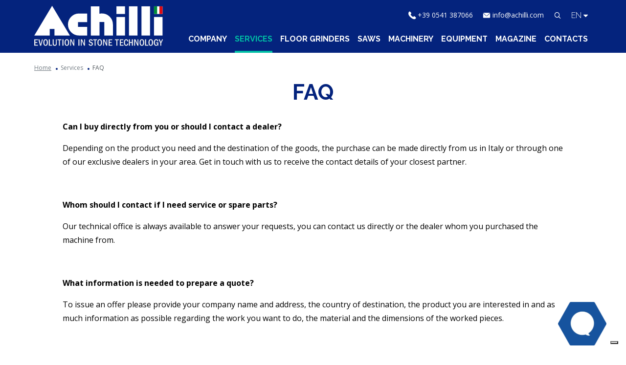

--- FILE ---
content_type: text/html; charset=UTF-8
request_url: https://www.achilli.com/en/faq
body_size: 7448
content:
<!DOCTYPE html>
<html class="no-js">
<!-- intestazione della pagina -->
<head>
<meta name="language" content="en" />
<meta charset="UTF-8" />

<link rel="alternate" href="https://www.achilli.com/en/faq" hreflang="en" />
<link rel="alternate" href="https://www.achilli.com/de/faq" hreflang="de" />
<link rel="alternate" href="https://www.achilli.com/es/preguntas-frecuentes" hreflang="es" />
<link rel="alternate" href="https://www.achilli.com/it/faq" hreflang="it" />

<title>FAQ Achilli products: answers to the most frequent questions | Achilli</title>
<meta name="description" content="Discover all the answers to the most frequent questions about Achilli products!" />
<meta name="keywords" content="" />

<meta name="generator" content="Webit CMS - Sistema gestione contenuti web EPS - www.epscontentmanager.it" />
<meta name="author" content="webit.it" />
<meta name="copyright" content="" />
<meta name="distribution" content="global" />
<meta name="robots" content="index,follow" />

<meta property="og:title" content="FAQ Achilli products: answers to the most frequent questions | Achilli"/>
<meta property="og:description" content="Discover all the answers to the most frequent questions about Achilli products!"/>
<meta property="og:url" content="https://www.achilli.com/en/faq"/>
<meta property="og:image" content="https://www.achilli.com/icon/immagine_sito.png">
<meta property="og:type" content="website"/>
<meta property="og:site_name" content=""/>

<meta name="viewport" content="width=device-width, user-scalable=no, initial-scale=1.0, minimum-scale=1.0, maximum-scale=1.0" />
<meta name="MobileOptimized" content="" />
<meta name="HandheldFriendly" content="" />
<meta name="format-detection" content="telephone=no" />

<link rel="icon" href="https://www.achilli.com/icon/favicon.ico" type="image/x-icon" />
<link rel="shortcut icon" href="https://www.achilli.com/icon/favicon.ico" type="image/x-icon" />
<link rel="apple-touch-icon" href="https://www.achilli.com/icon/apple-touch-icon.png" />
<link rel="apple-touch-icon" sizes="180x180" href="https://www.achilli.com/icon/apple-touch-icon-180x180.png">
<link rel="apple-touch-icon" sizes="152x152" href="https://www.achilli.com/icon/apple-touch-icon-152x152.png">
<link rel="apple-touch-icon" sizes="120x120" href="https://www.achilli.com/icon/apple-touch-icon-120x120.png">
<link rel="apple-touch-icon" sizes="76x76" href="https://www.achilli.com/icon/apple-touch-icon-76x76.png">	

<!-- cookie privacy policy -->
<!-- Iubenda 2023 da file iubenda_en.js -->
<script type="text/javascript">var _iub = _iub || {}; _iub.cons_instructions = _iub.cons_instructions || []; _iub.cons_instructions.push(["init", {api_key: "h7A72tQZI3cP1XbfZ15HtMmUi6EPMG0Z"}]);</script><script type="text/javascript" src="https://cdn.iubenda.com/cons/iubenda_cons.js" async></script>

<script type="text/javascript">
var _iub = _iub || [];
_iub.csConfiguration = {"askConsentAtCookiePolicyUpdate":true,"countryDetection":true,"enableLgpd":true,"enableTcf":true,"enableUspr":true,"floatingPreferencesButtonDisplay":"bottom-right","googleAdditionalConsentMode":true,"googleConsentMode":"template","perPurposeConsent":true,"purposes":"1,2,3,4,5","siteId":889815,"tcfPurposes":{"1":true,"2":"consent_only","3":"consent_only","4":"consent_only","5":"consent_only","6":"consent_only","7":"consent_only","8":"consent_only","9":"consent_only","10":"consent_only"},"cookiePolicyId":56974561,"lang":"en-GB", "banner":{ "acceptButtonDisplay":true,"closeButtonRejects":true,"customizeButtonDisplay":true,"explicitWithdrawal":true,"listPurposes":true,"rejectButtonDisplay":true,"showPurposesToggles":true }};
</script>
<script type="text/javascript" src="//cdn.iubenda.com/cs/tcf/stub-v2.js"></script>
<script type="text/javascript" src="//cdn.iubenda.com/cs/tcf/safe-tcf-v2.js"></script>
<script type="text/javascript" src="//cdn.iubenda.com/cs/gpp/stub.js"></script>
<script type="text/javascript" src="//cdn.iubenda.com/cs/iubenda_cs.js" charset="UTF-8" async></script>

<!-- sorgente aggiuntivo (layout) -->
<link href="https://fonts.googleapis.com/css?family=Open+Sans:300,400,700|Raleway:300,600,700,900" rel="stylesheet">
<link rel="stylesheet" href="https://cdnjs.cloudflare.com/ajax/libs/font-awesome/4.7.0/css/font-awesome.min.css">
<link href="/css/app.css" rel="stylesheet">

<!-- sorgente aggiuntivo (area) -->
<script type="text/javascript">
    var urlString = window.location.href;
    var url = new URL( urlString );
    var forceLang = url.searchParams.get( 'forcelang' );
    var sessionForceLang = sessionStorage.getItem( 'forcelang' );
    if ( forceLang === null && sessionForceLang === null ) {
        var userLang = navigator.language || navigator.userLanguage;
        userLang = userLang.substring( 0, 2 );
        var siteLang = document.querySelector( 'meta[name="language"]' ).content;
        if ( userLang !== siteLang ) {
            var translatedPages = document.querySelectorAll( 'link[hreflang]' );
            for ( i = 0; i < translatedPages.length; i++ ) {
                if ( translatedPages[i].getAttribute( 'hreflang' ) === userLang ) {
                    window.location.replace( translatedPages[i].getAttribute( 'href' ) );
                }
            }
        }
    } else {
        sessionStorage.setItem( 'forcelang', '1' );
    }
</script>
<!-- Google Tag Manager -->
<script>(function(w,d,s,l,i){w[l]=w[l]||[];w[l].push({'gtm.start':
new Date().getTime(),event:'gtm.js'});var f=d.getElementsByTagName(s)[0],
j=d.createElement(s),dl=l!='dataLayer'?'&l='+l:'';j.async=true;j.src=
'https://www.googletagmanager.com/gtm.js?id='+i+dl;f.parentNode.insertBefore(j,f);
})(window,document,'script','dataLayer','GTM-KNDLQS9');</script>
<!-- End Google Tag Manager -->

<!-- Facebook Pixel Code -->
<script>
!function(f,b,e,v,n,t,s)
{if(f.fbq)return;n=f.fbq=function(){n.callMethod?
n.callMethod.apply(n,arguments):n.queue.push(arguments)};
if(!f._fbq)f._fbq=n;n.push=n;n.loaded=!0;n.version='2.0';
n.queue=[];t=b.createElement(e);t.async=!0;
t.src=v;s=b.getElementsByTagName(e)[0];
s.parentNode.insertBefore(t,s)}(window,document,'script',
'https://connect.facebook.net/en_US/fbevents.js');
 fbq('init', '766204133775369'); 
fbq('track', 'PageView');
</script>
<noscript>
 <img height="1" width="1" 
src="https://www.facebook.com/tr?id=766204133775369&ev=PageView
&noscript=1"/>
</noscript>
<!-- End Facebook Pixel Code -->

</head>

<!-- corpo della pagina -->
<body onload="TargetBlank();">

<!-- google tag manager -->
<!-- Google Tag Manager (noscript) -->
<noscript><iframe src="https://www.googletagmanager.com/ns.html?id=GTM-KNDLQS9"
height="0" width="0" style="display:none;visibility:hidden"></iframe></noscript>
<!-- End Google Tag Manager (noscript) -->
    <div class="page en">      <header class="site-header">        <div class="container container--lg">          <div class="row">            <div class="col-xs-12 col-lg-3">              
<!-- box 185 -->
<div class="site-header__logo">
                <a href="/en"> 
                <img src="/images/logo-w.svg" alt="Achilli - Evolution in stone technology" class="img-responsive hidden-xs">
                <img src="/images/logo-xs.svg" alt="Achilli - Evolution in stone technology" class="img-responsive site-header__logo--small">
                </a>
              </div>
              <div class="site-header__mobi-tools">
                <a href="https://www.achilli.com/en/product-search"><i class="icon-cerca"></i></a>
                <button class="site-header__nav-toggle">
                  <span class="site-header__nav-toggle__bar"></span>
                </button>
              </div>            </div>            <div class="col-xs-12 col-lg-9">              <nav class="site-header__menus">                
<!-- box 175 -->
<ul class="menu menu--secondary hidden-xs hidden-sm hidden-md">
    <li><a href="tel://+39 0541 387066"><i class="icon-telefono"></i>+39 0541 387066</a></li>
    <li><a href="mailto:info@achilli.com"><i class="icon-mail"></i>info@achilli.com</a></li>
    <li><a href="https://www.achilli.com/en/product-search"><i class="icon-cerca"></i></a></li>
  </ul>
  <ul class="menu menu--lang">
    <li>
      <span>EN<i class="icon-caret-down"></i></span>
      <ul class="menu menu--submenu">
        <li><a href="/it?forcelang=1">IT</a></li>
        <li><a href="/es?forcelang=1">ES</a></li>
        <li><a href="/de?forcelang=1">DE</a></li>
      </ul>
    </li>
  </ul>
<!-- box 176 -->

<ul class="menu menu--primary">
<li class=""><a href="#">Company</a>			<ul class="menu menu--submenu">
			<li><a href="https://www.achilli.com/en/who-we-are" title="Who we are">Who we are</a></li>
			<li><a href="https://www.achilli.com/en/our-story" title="Our story">Our story</a></li>
			<li><a href="https://www.achilli.com/en/achilli-around-the-world" title="Achilli around the world">Achilli around the world</a></li>
			<li><a href="https://www.achilli.com/en/customer-feedback" title="Customer feedback">Customer feedback</a></li>
			<li><a href="https://www.achilli.com/en/why-choose-an-achilli-product" title="Why choose an Achilli product?">Why choose an Achilli product?</a></li>
</ul>
</li>
<li class="active"><a class="menu" href="#">Services</a>			<ul class="menu menu--submenu">
			<li><a href="https://www.achilli.com/en/personalized-machinery" title="Personalized machinery">Personalized machinery</a></li>
			<li><a href="https://www.achilli.com/en/terms-of-sale" title="Terms of sale">Terms of sale</a></li>
			<li><a href="#">FAQ</a></li>
			<li><a href="https://www.achilli.com/en/technical-assistance" title="Technical assistance">Technical assistance</a></li>
</ul>
</li>
<li class=""><a href="https://www.achilli.com/en/floor-grinders" class="menu">Floor grinders</span></a>			<ul class="menu menu--submenu">
			<li><a href="https://www.achilli.com/en/floor-grinders/marble" title="Marble">Marble</a></li>
			<li><a href="https://www.achilli.com/en/floor-grinders/granite" title="Granite">Granite</a></li>
			<li><a href="https://www.achilli.com/en/floor-grinders/universal" title="Universal">Universal</a></li>
</ul>
</li>
<li class=""><a href="https://www.achilli.com/en/bench-saws" class="menu">Saws</span></a>			<ul class="menu menu--submenu">
			<li><a href="https://www.achilli.com/en/bench-saws/building-materials" title="Building materials">Building materials</a></li>
			<li><a href="https://www.achilli.com/en/bench-saws/stone" title="Stone">Stone</a></li>
</ul>
</li>
<li class=""><a href="https://www.achilli.com/en/stone-machinery" class="menu">Machinery</span></a>			<ul class="menu menu--submenu">
			<li><a href="https://www.achilli.com/en/stone-machinery/bridge-saws" title="Bridge saws">Bridge saws</a></li>
			<li><a href="https://www.achilli.com/en/stone-machinery/manual-work-centers" title="Manual work centers">Manual work centers</a></li>
			<li><a href="https://www.achilli.com/en/stone-machinery/bench-saws" title="Bench saws">Bench saws</a></li>
			<li><a href="https://www.achilli.com/en/stone-machinery/miter-saws" title="Miter saws">Miter saws</a></li>
			<li><a href="https://www.achilli.com/en/stone-machinery/multipurpose" title="Multipurpose">Multipurpose</a></li>
</ul>
</li>
<li class=""><a href="https://www.achilli.com/en/stone-equipment" class="menu">Equipment</span></a>			<ul class="menu menu--submenu">
			<li><a href="https://www.achilli.com/en/stone-equipment/trolleys" title="Trolleys">Trolleys</a></li>
			<li><a href="https://www.achilli.com/en/stone-equipment/lifters" title="Lifters">Lifters</a></li>
</ul>
</li>
<li class=""><a href="https://www.achilli.com/en/magazine">Magazine</a></li>
<li class=""><a href="https://www.achilli.com/en/contacts">Contacts</a></li>

</ul>
              </nav>            </div>          </div>        </div>      </header>      
<!-- box 186 -->

<section class="page-section page-section--breadcrumb"> 
    <div class="container">
            <ol class="breadcrumb">

                <li><a href="/en">Home</a></li>
                <li>Services</li>
                
                
                <li class="active">FAQ</li>

            </ol>
    </div> 
</section>    
    
    
    
    

<!-- box 195 -->
    

      
      
      





    

<!-- box 222 -->
   
    
      <section class="page-section page-section--pad">
        <div class="container">
          <div class="prodotto__headers">
            <h1 class="h1">FAQ</h1>
          </div>
          <div class="magazine__content">
            
            <div class="magazine__text typography">
            <p><strong>Can I buy directly from you or should I contact a dealer?</strong></p>
<p>Depending on the product you need and the destination of the goods, the purchase can be made directly from us in Italy or through one of our exclusive dealers in your area. Get in touch with us to receive the contact details of your closest partner.</p>
<p><br /> </p>
<p><strong>Whom should I contact if I need service or spare parts?</strong></p>
<p>Our technical office is always available to answer your requests, you can contact us directly or the dealer whom you purchased the machine from.</p>
<p><br /> </p>
<p><strong>What information is needed to prepare a quote?</strong></p>
<p>To issue an offer please provide your company name and address, the country of destination, the product you are interested in and as much information as possible regarding the work you want to do, the material and the dimensions of the worked pieces.</p>
<p><br /> </p>
<p><strong>Do the machines need installation by an Achilli technician?</strong></p>
<p>All our models are monoblock and are delivered already assembled. We recommend installation and training by our technicians for only CNC numerically controlled machines and manual working centers.</p>
<p><br /> </p>
<p><strong>Are the machines shipped already assembled and ready to work?</strong></p>
<p>All the models are already assembled. For the bench saws, it is only necessary to position the legs before starting the adjustments: after removing the packaging, all the models must be positioned and placed on a flat surface. To start working, it is necessary to connect the electricity and, for some models also the compressed air. Finally, water must be provided by direct connection or filling the water tank.</p>
<p><br /> </p>
<p><strong>Where are the machines manufactured?</strong></p>
<p>All Achilli machines are designed, produced and assembled in Italy, in our factory in Rimini or by our local suppliers&rsquo; factory.</p>
<p><br /> </p>
<p><strong>Are optional accessories essential for working? Can they also be purchased later?</strong></p>
<p>Optional accessories are not indispensable for working; however, they can be useful to facilitate processing. Some must be chosen at the time of purchase of the machine because they can require modification to the main structure, others can also be purchased at a later time.</p>
<p><strong>Is it possible to have machines with different voltages?</strong></p>
<p>Usually yes, we can adapt the voltage according to the country of destination.</p>
<p><br /> </p>
<p><strong>Do you ship worldwide?</strong></p>
<p>Yes, the machines can be shipped all over the world.</p>
<p><br /> </p>
<p><a name="_GoBack"></a> <strong>How are shipments made?</strong></p>
<p>Shipments are made by courier based on size. We can provide a quotation for the freight or the customer can use their trusted shipping company. Usually, for larger machines shipments these are either made via cargo- through containers or groupage service, or via road using a truck. Notedly, for the smallest models, are also possible to be expressed shipped by air, upon request.</p>    
            </div>
          </div>
        </div>
      </section>    
     
    
    
    
    
    
    
    
      
<!-- box 180 -->
    


<section class="page-section page-section--pad page-section--grey-m">
    <div class="container">
      <div class="newsletter__cta">
        <div class="h3">Stay in touch! Sign up to our newsletter</div>
      </div>
      <div class="newsletter__form">
        <form class="form validateMe" action="">
          <input type="hidden" name="action" value="https://a0g0a1.mailupclient.com/frontend/subscribe.aspx">

          <input type="hidden" name="group" value="7">
          <input type="hidden" name="list" value="1"> 
          <div class="input-group">
            <input type="email" class="form-control" id="email" name="email" value="" placeholder="email" required data-msg-required="Required field" data-msg-email="Enter a valid email address">
            <span class="input-group-btn">
              <button type="submit" class="button">Sign up</button>
            </span>
          </div>
          
          <label class="error" for="email"></label>    
          <div class="dicitura">Check your email to confirm your subscription.<br>
I also confirm that I have read the data processing notice provided pursuant to Article 13 of EU Regulation 2016/679 and give my consent to ACHILLI S.R.L. to send me newsletters, promotional materials, and marketing updates via email. You may withdraw this consent at any time by unsubscribing using the links included in all emails or by sending a request to <a href="mailto:info@achilli.com">info@achilli.com</a>. Further details are available in the full notice, accessible via <a target="_blank" href="https://www.achilli.com/media/editor_files/trattamento_dati_inglese.pdf"> this link </a>.</div>
        </form>
      </div>
    </div>
</section>  


    
    
  

    
    
    
      <footer class="site-footer">        <div class="site-footer__top page-section--pad">          <div class="container">            <div class="row">            
<!-- box 172 -->
<div class="col-xs-12 col-md-3 xs-vrythm">
  <div class="site-footer__logo">
    <a href="/en"><img src="/images/logo-w.svg" alt="" class="img-responsive"></a>
  </div>
  <div class="site-footer__info">
    P.IVA IT02343350407<br>
    Capitale Sociale: € 98.800,00 i.v.<br>
    Registro delle Imprese di Rimini IT N.02343350407
  </div>

<div class="" style="padding-left:0">
<img src="/images/LOGO_MMM_rid.jpg" height="100" title="Marmo Macchine Mark" alt="Marmo Macchine Mark">
<img src="/images/LOGO_MEMBER_OF_QUADRATO_SFONDO_BIANCO_BANDIERA.jpg" height="100" title="Confindustria Marmomacchine"  alt="Confindustria Marmomacchine">
</div>

</div>
<div class="col-xs-12 col-sm-5 col-md-4 xs-vrythm">
  <div class="site-footer__title">Contacts</div>
  <ul class="site-footer__contacts">
    <li><i class="icon-telefono"></i><a href="tel://+39 0541 387066">+39 0541 387066</a></li>
    <li><i class="fa fa-whatsapp" style="font-size: 1.3rem;padding: 3px;"></i><a href="https://wa.me/393496304386">+39 349 630 4386</a></li>
    <li><i class="icon-fax"></i>+39 0541 389058</li>
    <li><i class="icon-mail"></i><a href="mailto:info@achilli.com">info@achilli.com</a></li>
    <li><i class="icon-indirizzo"></i>Via Montescudo, 148 - Rimini - IT</li>
  </ul>
</div>
<!-- box 173 -->

<div class="col-xs-12 col-sm-3 col-md-2 xs-vrythm">
  <div class="site-footer__title">Menu</div>
  <ul class="menu menu--footer">

    <li><a href="https://www.achilli.com/en/who-we-are"  class="appl_menu_standard_livello_0">Who we are</a></li>

    <li><a href="https://www.achilli.com/en/floor-grinders"  class="appl_menu_standard_livello_0">Floor grinders</a></li>

    <li><a href="https://www.achilli.com/en/bench-saws"  class="appl_menu_standard_livello_0">Saws</a></li>

    <li><a href="https://www.achilli.com/en/stone-machinery"  class="appl_menu_standard_livello_0">Machinery</a></li>

    <li><a href="https://www.achilli.com/en/magazine"  class="appl_menu_standard_livello_0">Magazine</a></li>

  </ul>
</div>


<!-- box 174 -->

<div class="col-xs-12 col-sm-4 col-md-3 xs-vrythm">
  <div class="site-footer__title">Link</div>
  <ul class="menu menu--footer">

    <li><a href="https://www.achilli.com/en/technical-assistance"  class="appl_menu_standard_livello_0">Technical assistance</a></li>

    <li><a href="https://www.achilli.com/en/terms-of-sale"  class="appl_menu_standard_livello_0">Terms of sale</a></li>

    <li><a href="https://www.achilli.com/en/customer-policy"  class="appl_menu_standard_livello_0">Customer policy</a></li>

    <li><a href="https://www.achilli.com/en/vendor-policy"  class="appl_menu_standard_livello_0">Vendor policy</a></li>

    <li><a href="https://www.achilli.com/media/documenti/EN_privacy_policy.pdf"  title="Privacy Policy">Privacy Policy</a>
    </li>
    <li><a href="https://www.iubenda.com/privacy-policy/56974561/cookie-policy" class="iubenda-nostyle no-brand iubenda-embed" title="Cookie">Cookie</a><script type="text/javascript">(function (w,d) {var loader = function () {var s = d.createElement("script"), tag = d.getElementsByTagName("script")[0]; s.src = "//cdn.iubenda.com/iubenda.js"; tag.parentNode.insertBefore(s,tag);}; if(w.addEventListener){w.addEventListener("load", loader, false);}else if(w.attachEvent){w.attachEvent("onload", loader);}else{w.onload = loader;}})(window, document);</script></li>
  </ul>
  <div class="site-footer__social">
    Follow us
    <a href="https://www.facebook.com/Achillisrl" target="_blank"><i class="icon-facebook"></i></a>
    <a href="https://www.linkedin.com/company/achilli-s.r.l./" target="_blank"><i class="icon-linkedin"></i></a>
    <a href="https://www.youtube.com/c/AchilliSrl" target="_blank"><i class="icon-youtube"></i></a>
    <a href="https://www.instagram.com/achillisrl/" target="_blank"><i class="fa fa-instagram"></i></a>
  </div>
</div>

              </div>          </div>        </div>        <div class="site-footer__credits">          <div class="webit-credits-pos-color">            Credits <a href="https://www.webit.it" title="Web Agency webit.it" target="_blank"><img src="https://www.webit.it/credits/logo-pos-color.svg" onerror="this.onerror=null; this.src='https://www.webit.it/credits/logo-pos-color.png'" width="64" alt="webit.it" /></a>          </div>        </div>      </footer>    </div>
<!-- sorgente aggiuntivo (layout) -->
<script type="text/javascript" src="/js/app.bundle.js"></script>
<script type="text/javascript">function TargetBlank(){return false;}</script>

<!-- sorgente aggiuntivo (area) -->
<script type='text/javascript' data-cfasync='false'>window.purechatApi = { l: [], t: [], on: function () { this.l.push(arguments); } }; (function () { var done = false; var script = document.createElement('script'); script.async = true; script.type = 'text/javascript'; script.src = 'https://app.purechat.com/VisitorWidget/WidgetScript'; document.getElementsByTagName('HEAD').item(0).appendChild(script); script.onreadystatechange = script.onload = function (e) { if (!done && (!this.readyState || this.readyState == 'loaded' || this.readyState == 'complete')) { var w = new PCWidget({c: 'f7c62b8d-d3ca-4173-8527-9ec8a6d6791c', f: true }); done = true; } }; })();</script>

<script type="text/javascript">
_linkedin_partner_id = "954308";
window._linkedin_data_partner_ids = window._linkedin_data_partner_ids || [];
window._linkedin_data_partner_ids.push(_linkedin_partner_id);
</script><script type="text/javascript">
(function(){var s = document.getElementsByTagName("script")[0];
var b = document.createElement("script");
b.type = "text/javascript";b.async = true;
b.src = "https://snap.licdn.com/li.lms-analytics/insight.min.js";
s.parentNode.insertBefore(b, s);})();
</script>
<noscript>
<img height="1" width="1" style="display:none;" alt="" src="https://dc.ads.linkedin.com/collect/?pid=954308&fmt=gif" />
</noscript>


<!-- Start of HubSpot Embed Code -->
<script type=“text/javascript” id=“hs-script-loader” async defer src=“//js-eu1.hs-scripts.com/26117929.js”></script>
<!-- End of HubSpot Embed Code -->
</body>
</html>


--- FILE ---
content_type: text/css
request_url: https://www.achilli.com/css/app.css
body_size: 19592
content:
/*! normalize.css v3.0.3 | MIT License | github.com/necolas/normalize.css */html{font-family:sans-serif;-ms-text-size-adjust:100%;-webkit-text-size-adjust:100%}body{margin:0}article,aside,details,figcaption,figure,footer,header,hgroup,main,menu,nav,section,summary{display:block}audio,canvas,progress,video{display:inline-block;vertical-align:baseline}audio:not([controls]){display:none;height:0}[hidden],template{display:none}a{background-color:transparent}a:active,a:hover{outline:0}abbr[title]{border-bottom:1px dotted}b,strong{font-weight:700}dfn{font-style:italic}h1{font-size:2em;margin:.67em 0}mark{background:#ff0;color:#000}small{font-size:80%}sub,sup{font-size:75%;line-height:0;position:relative;vertical-align:baseline}sup{top:-.5em}sub{bottom:-.25em}img{border:0}svg:not(:root){overflow:hidden}figure{margin:1em 40px}hr{box-sizing:content-box;height:0}pre{overflow:auto}code,kbd,pre,samp{font-family:monospace,monospace;font-size:1em}button,input,optgroup,select,textarea{color:inherit;font:inherit;margin:0}button{overflow:visible}button,select{text-transform:none}button,html input[type=button],input[type=reset],input[type=submit]{-webkit-appearance:button;cursor:pointer}button[disabled],html input[disabled]{cursor:default}button::-moz-focus-inner,input::-moz-focus-inner{border:0;padding:0}input{line-height:normal}input[type=checkbox],input[type=radio]{box-sizing:border-box;padding:0}input[type=number]::-webkit-inner-spin-button,input[type=number]::-webkit-outer-spin-button{height:auto}input[type=search]{-webkit-appearance:textfield;box-sizing:content-box}input[type=search]::-webkit-search-cancel-button,input[type=search]::-webkit-search-decoration{-webkit-appearance:none}fieldset{border:1px solid silver;margin:0 2px;padding:.35em .625em .75em}textarea{overflow:auto}optgroup{font-weight:700}table{border-collapse:collapse;border-spacing:0}td,th{padding:0}/*! Source: https://github.com/h5bp/html5-boilerplate/blob/master/src/css/main.css */@media print{*,:after,:before{background:transparent!important;color:#000!important;box-shadow:none!important;text-shadow:none!important}a,a:visited{text-decoration:underline}a[href]:after{content:" (" attr(href) ")"}abbr[title]:after{content:" (" attr(title) ")"}a[href^="#"]:after,a[href^="javascript:"]:after{content:""}blockquote,pre{border:1px solid #999;page-break-inside:avoid}thead{display:table-header-group}img,tr{page-break-inside:avoid}img{max-width:100%!important}h2,h3,p{orphans:3;widows:3}h2,h3{page-break-after:avoid}.navbar{display:none}.btn>.caret,.dropup>.btn>.caret{border-top-color:#000!important}.label{border:1px solid #000}.table{border-collapse:collapse!important}.table td,.table th{background-color:#fff!important}.table-bordered td,.table-bordered th{border:1px solid #ddd!important}}*,:after,:before{-webkit-box-sizing:border-box;-moz-box-sizing:border-box;box-sizing:border-box}html{font-size:10px;-webkit-tap-highlight-color:rgba(0,0,0,0)}body{font-family:Helvetica Neue,Helvetica,Arial,sans-serif;font-size:14px;line-height:1.42857;color:#333;background-color:#fff}button,input,select,textarea{font-family:inherit;font-size:inherit;line-height:inherit}a{color:#337ab7;text-decoration:none}a:focus,a:hover{color:#23527c;text-decoration:underline}a:focus{outline:5px auto -webkit-focus-ring-color;outline-offset:-2px}figure{margin:0}img{vertical-align:middle}.img-responsive{display:block;max-width:100%;height:auto}.img-rounded{border-radius:6px}.img-thumbnail{padding:4px;line-height:1.42857;background-color:#fff;border:1px solid #ddd;border-radius:4px;-webkit-transition:all .2s ease-in-out;-o-transition:all .2s ease-in-out;transition:all .2s ease-in-out;display:inline-block;max-width:100%;height:auto}.img-circle{border-radius:50%}hr{margin-top:20px;margin-bottom:20px;border:0;border-top:1px solid #eee}.sr-only{position:absolute;width:1px;height:1px;margin:-1px;padding:0;overflow:hidden;clip:rect(0,0,0,0);border:0}.sr-only-focusable:active,.sr-only-focusable:focus{position:static;width:auto;height:auto;margin:0;overflow:visible;clip:auto}[role=button]{cursor:pointer}.container{margin-right:auto;margin-left:auto;padding-left:15px;padding-right:15px}.container:after,.container:before{content:" ";display:table}.container:after{clear:both}@media (min-width:768px){.container{width:750px}}@media (min-width:992px){.container{width:970px}}@media (min-width:1200px){.container{width:1170px}}.container-fluid{margin-right:auto;margin-left:auto;padding-left:15px;padding-right:15px}.container-fluid:after,.container-fluid:before{content:" ";display:table}.container-fluid:after{clear:both}.row{margin-left:-15px;margin-right:-15px}.row:after,.row:before{content:" ";display:table}.row:after{clear:both}.col-lg-1,.col-lg-2,.col-lg-3,.col-lg-4,.col-lg-5,.col-lg-6,.col-lg-7,.col-lg-8,.col-lg-9,.col-lg-10,.col-lg-11,.col-lg-12,.col-md-1,.col-md-2,.col-md-3,.col-md-4,.col-md-5,.col-md-6,.col-md-7,.col-md-8,.col-md-9,.col-md-10,.col-md-11,.col-md-12,.col-sm-1,.col-sm-2,.col-sm-3,.col-sm-4,.col-sm-5,.col-sm-6,.col-sm-7,.col-sm-8,.col-sm-9,.col-sm-10,.col-sm-11,.col-sm-12,.col-xs-1,.col-xs-2,.col-xs-3,.col-xs-4,.col-xs-5,.col-xs-6,.col-xs-7,.col-xs-8,.col-xs-9,.col-xs-10,.col-xs-11,.col-xs-12{position:relative;min-height:1px;padding-left:15px;padding-right:15px}.col-xs-1,.col-xs-2,.col-xs-3,.col-xs-4,.col-xs-5,.col-xs-6,.col-xs-7,.col-xs-8,.col-xs-9,.col-xs-10,.col-xs-11,.col-xs-12{float:left}.col-xs-1{width:8.33333%}.col-xs-2{width:16.66667%}.col-xs-3{width:25%}.col-xs-4{width:33.33333%}.col-xs-5{width:41.66667%}.col-xs-6{width:50%}.col-xs-7{width:58.33333%}.col-xs-8{width:66.66667%}.col-xs-9{width:75%}.col-xs-10{width:83.33333%}.col-xs-11{width:91.66667%}.col-xs-12{width:100%}.col-xs-pull-0{right:auto}.col-xs-pull-1{right:8.33333%}.col-xs-pull-2{right:16.66667%}.col-xs-pull-3{right:25%}.col-xs-pull-4{right:33.33333%}.col-xs-pull-5{right:41.66667%}.col-xs-pull-6{right:50%}.col-xs-pull-7{right:58.33333%}.col-xs-pull-8{right:66.66667%}.col-xs-pull-9{right:75%}.col-xs-pull-10{right:83.33333%}.col-xs-pull-11{right:91.66667%}.col-xs-pull-12{right:100%}.col-xs-push-0{left:auto}.col-xs-push-1{left:8.33333%}.col-xs-push-2{left:16.66667%}.col-xs-push-3{left:25%}.col-xs-push-4{left:33.33333%}.col-xs-push-5{left:41.66667%}.col-xs-push-6{left:50%}.col-xs-push-7{left:58.33333%}.col-xs-push-8{left:66.66667%}.col-xs-push-9{left:75%}.col-xs-push-10{left:83.33333%}.col-xs-push-11{left:91.66667%}.col-xs-push-12{left:100%}.col-xs-offset-0{margin-left:0}.col-xs-offset-1{margin-left:8.33333%}.col-xs-offset-2{margin-left:16.66667%}.col-xs-offset-3{margin-left:25%}.col-xs-offset-4{margin-left:33.33333%}.col-xs-offset-5{margin-left:41.66667%}.col-xs-offset-6{margin-left:50%}.col-xs-offset-7{margin-left:58.33333%}.col-xs-offset-8{margin-left:66.66667%}.col-xs-offset-9{margin-left:75%}.col-xs-offset-10{margin-left:83.33333%}.col-xs-offset-11{margin-left:91.66667%}.col-xs-offset-12{margin-left:100%}@media (min-width:768px){.col-sm-1,.col-sm-2,.col-sm-3,.col-sm-4,.col-sm-5,.col-sm-6,.col-sm-7,.col-sm-8,.col-sm-9,.col-sm-10,.col-sm-11,.col-sm-12{float:left}.col-sm-1{width:8.33333%}.col-sm-2{width:16.66667%}.col-sm-3{width:25%}.col-sm-4{width:33.33333%}.col-sm-5{width:41.66667%}.col-sm-6{width:50%}.col-sm-7{width:58.33333%}.col-sm-8{width:66.66667%}.col-sm-9{width:75%}.col-sm-10{width:83.33333%}.col-sm-11{width:91.66667%}.col-sm-12{width:100%}.col-sm-pull-0{right:auto}.col-sm-pull-1{right:8.33333%}.col-sm-pull-2{right:16.66667%}.col-sm-pull-3{right:25%}.col-sm-pull-4{right:33.33333%}.col-sm-pull-5{right:41.66667%}.col-sm-pull-6{right:50%}.col-sm-pull-7{right:58.33333%}.col-sm-pull-8{right:66.66667%}.col-sm-pull-9{right:75%}.col-sm-pull-10{right:83.33333%}.col-sm-pull-11{right:91.66667%}.col-sm-pull-12{right:100%}.col-sm-push-0{left:auto}.col-sm-push-1{left:8.33333%}.col-sm-push-2{left:16.66667%}.col-sm-push-3{left:25%}.col-sm-push-4{left:33.33333%}.col-sm-push-5{left:41.66667%}.col-sm-push-6{left:50%}.col-sm-push-7{left:58.33333%}.col-sm-push-8{left:66.66667%}.col-sm-push-9{left:75%}.col-sm-push-10{left:83.33333%}.col-sm-push-11{left:91.66667%}.col-sm-push-12{left:100%}.col-sm-offset-0{margin-left:0}.col-sm-offset-1{margin-left:8.33333%}.col-sm-offset-2{margin-left:16.66667%}.col-sm-offset-3{margin-left:25%}.col-sm-offset-4{margin-left:33.33333%}.col-sm-offset-5{margin-left:41.66667%}.col-sm-offset-6{margin-left:50%}.col-sm-offset-7{margin-left:58.33333%}.col-sm-offset-8{margin-left:66.66667%}.col-sm-offset-9{margin-left:75%}.col-sm-offset-10{margin-left:83.33333%}.col-sm-offset-11{margin-left:91.66667%}.col-sm-offset-12{margin-left:100%}}@media (min-width:992px){.col-md-1,.col-md-2,.col-md-3,.col-md-4,.col-md-5,.col-md-6,.col-md-7,.col-md-8,.col-md-9,.col-md-10,.col-md-11,.col-md-12{float:left}.col-md-1{width:8.33333%}.col-md-2{width:16.66667%}.col-md-3{width:25%}.col-md-4{width:33.33333%}.col-md-5{width:41.66667%}.col-md-6{width:50%}.col-md-7{width:58.33333%}.col-md-8{width:66.66667%}.col-md-9{width:75%}.col-md-10{width:83.33333%}.col-md-11{width:91.66667%}.col-md-12{width:100%}.col-md-pull-0{right:auto}.col-md-pull-1{right:8.33333%}.col-md-pull-2{right:16.66667%}.col-md-pull-3{right:25%}.col-md-pull-4{right:33.33333%}.col-md-pull-5{right:41.66667%}.col-md-pull-6{right:50%}.col-md-pull-7{right:58.33333%}.col-md-pull-8{right:66.66667%}.col-md-pull-9{right:75%}.col-md-pull-10{right:83.33333%}.col-md-pull-11{right:91.66667%}.col-md-pull-12{right:100%}.col-md-push-0{left:auto}.col-md-push-1{left:8.33333%}.col-md-push-2{left:16.66667%}.col-md-push-3{left:25%}.col-md-push-4{left:33.33333%}.col-md-push-5{left:41.66667%}.col-md-push-6{left:50%}.col-md-push-7{left:58.33333%}.col-md-push-8{left:66.66667%}.col-md-push-9{left:75%}.col-md-push-10{left:83.33333%}.col-md-push-11{left:91.66667%}.col-md-push-12{left:100%}.col-md-offset-0{margin-left:0}.col-md-offset-1{margin-left:8.33333%}.col-md-offset-2{margin-left:16.66667%}.col-md-offset-3{margin-left:25%}.col-md-offset-4{margin-left:33.33333%}.col-md-offset-5{margin-left:41.66667%}.col-md-offset-6{margin-left:50%}.col-md-offset-7{margin-left:58.33333%}.col-md-offset-8{margin-left:66.66667%}.col-md-offset-9{margin-left:75%}.col-md-offset-10{margin-left:83.33333%}.col-md-offset-11{margin-left:91.66667%}.col-md-offset-12{margin-left:100%}}@media (min-width:1200px){.col-lg-1,.col-lg-2,.col-lg-3,.col-lg-4,.col-lg-5,.col-lg-6,.col-lg-7,.col-lg-8,.col-lg-9,.col-lg-10,.col-lg-11,.col-lg-12{float:left}.col-lg-1{width:8.33333%}.col-lg-2{width:16.66667%}.col-lg-3{width:25%}.col-lg-4{width:33.33333%}.col-lg-5{width:41.66667%}.col-lg-6{width:50%}.col-lg-7{width:58.33333%}.col-lg-8{width:66.66667%}.col-lg-9{width:75%}.col-lg-10{width:83.33333%}.col-lg-11{width:91.66667%}.col-lg-12{width:100%}.col-lg-pull-0{right:auto}.col-lg-pull-1{right:8.33333%}.col-lg-pull-2{right:16.66667%}.col-lg-pull-3{right:25%}.col-lg-pull-4{right:33.33333%}.col-lg-pull-5{right:41.66667%}.col-lg-pull-6{right:50%}.col-lg-pull-7{right:58.33333%}.col-lg-pull-8{right:66.66667%}.col-lg-pull-9{right:75%}.col-lg-pull-10{right:83.33333%}.col-lg-pull-11{right:91.66667%}.col-lg-pull-12{right:100%}.col-lg-push-0{left:auto}.col-lg-push-1{left:8.33333%}.col-lg-push-2{left:16.66667%}.col-lg-push-3{left:25%}.col-lg-push-4{left:33.33333%}.col-lg-push-5{left:41.66667%}.col-lg-push-6{left:50%}.col-lg-push-7{left:58.33333%}.col-lg-push-8{left:66.66667%}.col-lg-push-9{left:75%}.col-lg-push-10{left:83.33333%}.col-lg-push-11{left:91.66667%}.col-lg-push-12{left:100%}.col-lg-offset-0{margin-left:0}.col-lg-offset-1{margin-left:8.33333%}.col-lg-offset-2{margin-left:16.66667%}.col-lg-offset-3{margin-left:25%}.col-lg-offset-4{margin-left:33.33333%}.col-lg-offset-5{margin-left:41.66667%}.col-lg-offset-6{margin-left:50%}.col-lg-offset-7{margin-left:58.33333%}.col-lg-offset-8{margin-left:66.66667%}.col-lg-offset-9{margin-left:75%}.col-lg-offset-10{margin-left:83.33333%}.col-lg-offset-11{margin-left:91.66667%}.col-lg-offset-12{margin-left:100%}}.clearfix:after,.clearfix:before,.magazine__meta:after,.magazine__meta:before{content:" ";display:table}.clearfix:after,.magazine__meta:after{clear:both}.center-block{display:block;margin-left:auto;margin-right:auto}.pull-right{float:right!important}.pull-left{float:left!important}.hide{display:none!important}.show{display:block!important}.invisible{visibility:hidden}.text-hide{font:0/0 a;color:transparent;text-shadow:none;background-color:transparent;border:0}.hidden{display:none!important}.affix{position:fixed}@-ms-viewport{width:device-width}.visible-lg,.visible-lg-block,.visible-lg-inline,.visible-lg-inline-block,.visible-md,.visible-md-block,.visible-md-inline,.visible-md-inline-block,.visible-sm,.visible-sm-block,.visible-sm-inline,.visible-sm-inline-block,.visible-xs,.visible-xs-block,.visible-xs-inline,.visible-xs-inline-block{display:none!important}@media (max-width:767px){.visible-xs{display:block!important}table.visible-xs{display:table!important}tr.visible-xs{display:table-row!important}td.visible-xs,th.visible-xs{display:table-cell!important}}@media (max-width:767px){.visible-xs-block{display:block!important}}@media (max-width:767px){.visible-xs-inline{display:inline!important}}@media (max-width:767px){.visible-xs-inline-block{display:inline-block!important}}@media (min-width:768px) and (max-width:991px){.visible-sm{display:block!important}table.visible-sm{display:table!important}tr.visible-sm{display:table-row!important}td.visible-sm,th.visible-sm{display:table-cell!important}}@media (min-width:768px) and (max-width:991px){.visible-sm-block{display:block!important}}@media (min-width:768px) and (max-width:991px){.visible-sm-inline{display:inline!important}}@media (min-width:768px) and (max-width:991px){.visible-sm-inline-block{display:inline-block!important}}@media (min-width:992px) and (max-width:1199px){.visible-md{display:block!important}table.visible-md{display:table!important}tr.visible-md{display:table-row!important}td.visible-md,th.visible-md{display:table-cell!important}}@media (min-width:992px) and (max-width:1199px){.visible-md-block{display:block!important}}@media (min-width:992px) and (max-width:1199px){.visible-md-inline{display:inline!important}}@media (min-width:992px) and (max-width:1199px){.visible-md-inline-block{display:inline-block!important}}@media (min-width:1200px){.visible-lg{display:block!important}table.visible-lg{display:table!important}tr.visible-lg{display:table-row!important}td.visible-lg,th.visible-lg{display:table-cell!important}}@media (min-width:1200px){.visible-lg-block{display:block!important}}@media (min-width:1200px){.visible-lg-inline{display:inline!important}}@media (min-width:1200px){.visible-lg-inline-block{display:inline-block!important}}@media (max-width:767px){.hidden-xs{display:none!important}}@media (min-width:768px) and (max-width:991px){.hidden-sm{display:none!important}}@media (min-width:992px) and (max-width:1199px){.hidden-md{display:none!important}}@media (min-width:1200px){.hidden-lg{display:none!important}}.visible-print{display:none!important}@media print{.visible-print{display:block!important}table.visible-print{display:table!important}tr.visible-print{display:table-row!important}td.visible-print,th.visible-print{display:table-cell!important}}.visible-print-block{display:none!important}@media print{.visible-print-block{display:block!important}}.visible-print-inline{display:none!important}@media print{.visible-print-inline{display:inline!important}}.visible-print-inline-block{display:none!important}@media print{.visible-print-inline-block{display:inline-block!important}}@media print{.hidden-print{display:none!important}}fieldset{margin:0;min-width:0}fieldset,legend{padding:0;border:0}legend{display:block;width:100%;margin-bottom:20px;font-size:21px;line-height:inherit;color:#333;border-bottom:1px solid #e5e5e5}label{display:inline-block;max-width:100%;margin-bottom:5px;font-weight:700}input[type=search]{-webkit-box-sizing:border-box;-moz-box-sizing:border-box;box-sizing:border-box}input[type=checkbox],input[type=radio]{margin:4px 0 0;margin-top:1px\9;line-height:normal}input[type=file]{display:block}input[type=range]{display:block;width:100%}select[multiple],select[size]{height:auto}input[type=checkbox]:focus,input[type=file]:focus,input[type=radio]:focus{outline:5px auto -webkit-focus-ring-color;outline-offset:-2px}output{padding-top:7px}.form-control,output{display:block;font-size:14px;line-height:1.42857;color:#555}.form-control{width:100%;height:34px;padding:6px 12px;background-color:#fff;background-image:none;border:1px solid #ccc;border-radius:4px;-webkit-box-shadow:inset 0 1px 1px rgba(0,0,0,.075);box-shadow:inset 0 1px 1px rgba(0,0,0,.075);-webkit-transition:border-color .15s ease-in-out,box-shadow .15s ease-in-out;-o-transition:border-color ease-in-out .15s,box-shadow ease-in-out .15s;transition:border-color .15s ease-in-out,box-shadow .15s ease-in-out}.form-control:focus{border-color:#66afe9;outline:0;-webkit-box-shadow:inset 0 1px 1px rgba(0,0,0,.075),0 0 8px rgba(102,175,233,.6);box-shadow:inset 0 1px 1px rgba(0,0,0,.075),0 0 8px rgba(102,175,233,.6)}.form-control::-moz-placeholder{color:#999;opacity:1}.form-control:-ms-input-placeholder{color:#999}.form-control::-webkit-input-placeholder{color:#999}.form-control::-ms-expand{border:0;background-color:transparent}.form-control[disabled],.form-control[readonly],fieldset[disabled] .form-control{background-color:#eee;opacity:1}.form-control[disabled],fieldset[disabled] .form-control{cursor:not-allowed}textarea.form-control{height:auto}input[type=search]{-webkit-appearance:none}@media screen and (-webkit-min-device-pixel-ratio:0){input[type=date].form-control,input[type=datetime-local].form-control,input[type=month].form-control,input[type=time].form-control{line-height:34px}.input-group-sm>.input-group-btn>input.btn[type=date],.input-group-sm>.input-group-btn>input.btn[type=datetime-local],.input-group-sm>.input-group-btn>input.btn[type=month],.input-group-sm>.input-group-btn>input.btn[type=time],.input-group-sm>input.form-control[type=date],.input-group-sm>input.form-control[type=datetime-local],.input-group-sm>input.form-control[type=month],.input-group-sm>input.form-control[type=time],.input-group-sm>input.input-group-addon[type=date],.input-group-sm>input.input-group-addon[type=datetime-local],.input-group-sm>input.input-group-addon[type=month],.input-group-sm>input.input-group-addon[type=time],.input-group-sm input[type=date],.input-group-sm input[type=datetime-local],.input-group-sm input[type=month],.input-group-sm input[type=time],input[type=date].input-sm,input[type=datetime-local].input-sm,input[type=month].input-sm,input[type=time].input-sm{line-height:30px}.input-group-lg>.input-group-btn>input.btn[type=date],.input-group-lg>.input-group-btn>input.btn[type=datetime-local],.input-group-lg>.input-group-btn>input.btn[type=month],.input-group-lg>.input-group-btn>input.btn[type=time],.input-group-lg>input.form-control[type=date],.input-group-lg>input.form-control[type=datetime-local],.input-group-lg>input.form-control[type=month],.input-group-lg>input.form-control[type=time],.input-group-lg>input.input-group-addon[type=date],.input-group-lg>input.input-group-addon[type=datetime-local],.input-group-lg>input.input-group-addon[type=month],.input-group-lg>input.input-group-addon[type=time],.input-group-lg input[type=date],.input-group-lg input[type=datetime-local],.input-group-lg input[type=month],.input-group-lg input[type=time],input[type=date].input-lg,input[type=datetime-local].input-lg,input[type=month].input-lg,input[type=time].input-lg{line-height:46px}}.form-group{margin-bottom:15px}.checkbox,.radio{position:relative;display:block;margin-top:10px;margin-bottom:10px}.checkbox label,.radio label{min-height:20px;padding-left:20px;margin-bottom:0;font-weight:400;cursor:pointer}.checkbox-inline input[type=checkbox],.checkbox input[type=checkbox],.radio-inline input[type=radio],.radio input[type=radio]{position:absolute;margin-left:-20px;margin-top:4px\9}.checkbox+.checkbox,.radio+.radio{margin-top:-5px}.checkbox-inline,.radio-inline{position:relative;display:inline-block;padding-left:20px;margin-bottom:0;vertical-align:middle;font-weight:400;cursor:pointer}.checkbox-inline+.checkbox-inline,.radio-inline+.radio-inline{margin-top:0;margin-left:10px}.checkbox-inline.disabled,.checkbox.disabled label,.radio-inline.disabled,.radio.disabled label,fieldset[disabled] .checkbox-inline,fieldset[disabled] .checkbox label,fieldset[disabled] .radio-inline,fieldset[disabled] .radio label,fieldset[disabled] input[type=checkbox],fieldset[disabled] input[type=radio],input[type=checkbox].disabled,input[type=checkbox][disabled],input[type=radio].disabled,input[type=radio][disabled]{cursor:not-allowed}.form-control-static{padding-top:7px;padding-bottom:7px;margin-bottom:0;min-height:34px}.form-control-static.input-lg,.form-control-static.input-sm,.input-group-lg>.form-control-static.form-control,.input-group-lg>.form-control-static.input-group-addon,.input-group-lg>.input-group-btn>.form-control-static.btn,.input-group-sm>.form-control-static.form-control,.input-group-sm>.form-control-static.input-group-addon,.input-group-sm>.input-group-btn>.form-control-static.btn{padding-left:0;padding-right:0}.input-group-sm>.form-control,.input-group-sm>.input-group-addon,.input-group-sm>.input-group-btn>.btn,.input-sm{height:30px;padding:5px 10px;font-size:12px;line-height:1.5;border-radius:3px}.input-group-sm>.input-group-btn>select.btn,.input-group-sm>select.form-control,.input-group-sm>select.input-group-addon,select.input-sm{height:30px;line-height:30px}.input-group-sm>.input-group-btn>select.btn[multiple],.input-group-sm>.input-group-btn>textarea.btn,.input-group-sm>select.form-control[multiple],.input-group-sm>select.input-group-addon[multiple],.input-group-sm>textarea.form-control,.input-group-sm>textarea.input-group-addon,select[multiple].input-sm,textarea.input-sm{height:auto}.form-group-sm .form-control{height:30px;padding:5px 10px;font-size:12px;line-height:1.5;border-radius:3px}.form-group-sm select.form-control{height:30px;line-height:30px}.form-group-sm select[multiple].form-control,.form-group-sm textarea.form-control{height:auto}.form-group-sm .form-control-static{height:30px;min-height:32px;padding:6px 10px;font-size:12px;line-height:1.5}.input-group-lg>.form-control,.input-group-lg>.input-group-addon,.input-group-lg>.input-group-btn>.btn,.input-lg{height:46px;padding:10px 16px;font-size:18px;line-height:1.33333;border-radius:6px}.input-group-lg>.input-group-btn>select.btn,.input-group-lg>select.form-control,.input-group-lg>select.input-group-addon,select.input-lg{height:46px;line-height:46px}.input-group-lg>.input-group-btn>select.btn[multiple],.input-group-lg>.input-group-btn>textarea.btn,.input-group-lg>select.form-control[multiple],.input-group-lg>select.input-group-addon[multiple],.input-group-lg>textarea.form-control,.input-group-lg>textarea.input-group-addon,select[multiple].input-lg,textarea.input-lg{height:auto}.form-group-lg .form-control{height:46px;padding:10px 16px;font-size:18px;line-height:1.33333;border-radius:6px}.form-group-lg select.form-control{height:46px;line-height:46px}.form-group-lg select[multiple].form-control,.form-group-lg textarea.form-control{height:auto}.form-group-lg .form-control-static{height:46px;min-height:38px;padding:11px 16px;font-size:18px;line-height:1.33333}.has-feedback{position:relative}.has-feedback .form-control{padding-right:42.5px}.form-control-feedback{position:absolute;top:0;right:0;z-index:2;display:block;width:34px;height:34px;line-height:34px;text-align:center;pointer-events:none}.form-group-lg .form-control+.form-control-feedback,.input-group-lg+.form-control-feedback,.input-group-lg>.form-control+.form-control-feedback,.input-group-lg>.input-group-addon+.form-control-feedback,.input-group-lg>.input-group-btn>.btn+.form-control-feedback,.input-lg+.form-control-feedback{width:46px;height:46px;line-height:46px}.form-group-sm .form-control+.form-control-feedback,.input-group-sm+.form-control-feedback,.input-group-sm>.form-control+.form-control-feedback,.input-group-sm>.input-group-addon+.form-control-feedback,.input-group-sm>.input-group-btn>.btn+.form-control-feedback,.input-sm+.form-control-feedback{width:30px;height:30px;line-height:30px}.has-success .checkbox,.has-success .checkbox-inline,.has-success.checkbox-inline label,.has-success.checkbox label,.has-success .control-label,.has-success .help-block,.has-success .radio,.has-success .radio-inline,.has-success.radio-inline label,.has-success.radio label{color:#3c763d}.has-success .form-control{border-color:#3c763d;-webkit-box-shadow:inset 0 1px 1px rgba(0,0,0,.075);box-shadow:inset 0 1px 1px rgba(0,0,0,.075)}.has-success .form-control:focus{border-color:#2b542c;-webkit-box-shadow:inset 0 1px 1px rgba(0,0,0,.075),0 0 6px #67b168;box-shadow:inset 0 1px 1px rgba(0,0,0,.075),0 0 6px #67b168}.has-success .input-group-addon{color:#3c763d;border-color:#3c763d;background-color:#dff0d8}.has-success .form-control-feedback{color:#3c763d}.has-warning .checkbox,.has-warning .checkbox-inline,.has-warning.checkbox-inline label,.has-warning.checkbox label,.has-warning .control-label,.has-warning .help-block,.has-warning .radio,.has-warning .radio-inline,.has-warning.radio-inline label,.has-warning.radio label{color:#8a6d3b}.has-warning .form-control{border-color:#8a6d3b;-webkit-box-shadow:inset 0 1px 1px rgba(0,0,0,.075);box-shadow:inset 0 1px 1px rgba(0,0,0,.075)}.has-warning .form-control:focus{border-color:#66512c;-webkit-box-shadow:inset 0 1px 1px rgba(0,0,0,.075),0 0 6px #c0a16b;box-shadow:inset 0 1px 1px rgba(0,0,0,.075),0 0 6px #c0a16b}.has-warning .input-group-addon{color:#8a6d3b;border-color:#8a6d3b;background-color:#fcf8e3}.has-warning .form-control-feedback{color:#8a6d3b}.has-error .checkbox,.has-error .checkbox-inline,.has-error.checkbox-inline label,.has-error.checkbox label,.has-error .control-label,.has-error .help-block,.has-error .radio,.has-error .radio-inline,.has-error.radio-inline label,.has-error.radio label{color:#a94442}.has-error .form-control{border-color:#a94442;-webkit-box-shadow:inset 0 1px 1px rgba(0,0,0,.075);box-shadow:inset 0 1px 1px rgba(0,0,0,.075)}.has-error .form-control:focus{border-color:#843534;-webkit-box-shadow:inset 0 1px 1px rgba(0,0,0,.075),0 0 6px #ce8483;box-shadow:inset 0 1px 1px rgba(0,0,0,.075),0 0 6px #ce8483}.has-error .input-group-addon{color:#a94442;border-color:#a94442;background-color:#f2dede}.has-error .form-control-feedback{color:#a94442}.has-feedback label~.form-control-feedback{top:25px}.has-feedback label.sr-only~.form-control-feedback{top:0}.help-block{display:block;margin-top:5px;margin-bottom:10px;color:#737373}@media (min-width:768px){.form-inline .form-group{display:inline-block;margin-bottom:0;vertical-align:middle}.form-inline .form-control{display:inline-block;width:auto;vertical-align:middle}.form-inline .form-control-static{display:inline-block}.form-inline .input-group{display:inline-table;vertical-align:middle}.form-inline .input-group .form-control,.form-inline .input-group .input-group-addon,.form-inline .input-group .input-group-btn{width:auto}.form-inline .input-group>.form-control{width:100%}.form-inline .control-label{margin-bottom:0;vertical-align:middle}.form-inline .checkbox,.form-inline .radio{display:inline-block;margin-top:0;margin-bottom:0;vertical-align:middle}.form-inline .checkbox label,.form-inline .radio label{padding-left:0}.form-inline .checkbox input[type=checkbox],.form-inline .radio input[type=radio]{position:relative;margin-left:0}.form-inline .has-feedback .form-control-feedback{top:0}}.form-horizontal .checkbox,.form-horizontal .checkbox-inline,.form-horizontal .radio,.form-horizontal .radio-inline{margin-top:0;margin-bottom:0;padding-top:7px}.form-horizontal .checkbox,.form-horizontal .radio{min-height:27px}.form-horizontal .form-group{margin-left:-15px;margin-right:-15px}.form-horizontal .form-group:after,.form-horizontal .form-group:before{content:" ";display:table}.form-horizontal .form-group:after{clear:both}@media (min-width:768px){.form-horizontal .control-label{text-align:right;margin-bottom:0;padding-top:7px}}.form-horizontal .has-feedback .form-control-feedback{right:15px}@media (min-width:768px){.form-horizontal .form-group-lg .control-label{padding-top:11px;font-size:18px}}@media (min-width:768px){.form-horizontal .form-group-sm .control-label{padding-top:6px;font-size:12px}}.input-group{position:relative;display:table;border-collapse:separate}.input-group[class*=col-]{float:none;padding-left:0;padding-right:0}.input-group .form-control{position:relative;z-index:2;float:left;width:100%;margin-bottom:0}.input-group .form-control:focus{z-index:3}.input-group-addon,.input-group-btn,.input-group .form-control{display:table-cell}.input-group-addon:not(:first-child):not(:last-child),.input-group-btn:not(:first-child):not(:last-child),.input-group .form-control:not(:first-child):not(:last-child){border-radius:0}.input-group-addon,.input-group-btn{width:1%;white-space:nowrap;vertical-align:middle}.input-group-addon{padding:6px 12px;font-size:14px;font-weight:400;line-height:1;color:#555;text-align:center;background-color:#eee;border:1px solid #ccc;border-radius:4px}.input-group-addon.input-sm,.input-group-sm>.input-group-addon,.input-group-sm>.input-group-btn>.input-group-addon.btn{padding:5px 10px;font-size:12px;border-radius:3px}.input-group-addon.input-lg,.input-group-lg>.input-group-addon,.input-group-lg>.input-group-btn>.input-group-addon.btn{padding:10px 16px;font-size:18px;border-radius:6px}.input-group-addon input[type=checkbox],.input-group-addon input[type=radio]{margin-top:0}.input-group-addon:first-child,.input-group-btn:first-child>.btn,.input-group-btn:first-child>.btn-group>.btn,.input-group-btn:first-child>.dropdown-toggle,.input-group-btn:last-child>.btn-group:not(:last-child)>.btn,.input-group-btn:last-child>.btn:not(:last-child):not(.dropdown-toggle),.input-group .form-control:first-child{border-bottom-right-radius:0;border-top-right-radius:0}.input-group-addon:first-child{border-right:0}.input-group-addon:last-child,.input-group-btn:first-child>.btn-group:not(:first-child)>.btn,.input-group-btn:first-child>.btn:not(:first-child),.input-group-btn:last-child>.btn,.input-group-btn:last-child>.btn-group>.btn,.input-group-btn:last-child>.dropdown-toggle,.input-group .form-control:last-child{border-bottom-left-radius:0;border-top-left-radius:0}.input-group-addon:last-child{border-left:0}.input-group-btn{font-size:0;white-space:nowrap}.input-group-btn,.input-group-btn>.btn{position:relative}.input-group-btn>.btn+.btn{margin-left:-1px}.input-group-btn>.btn:active,.input-group-btn>.btn:focus,.input-group-btn>.btn:hover{z-index:2}.input-group-btn:first-child>.btn,.input-group-btn:first-child>.btn-group{margin-right:-1px}.input-group-btn:last-child>.btn,.input-group-btn:last-child>.btn-group{z-index:2;margin-left:-1px}table{background-color:transparent}caption{padding-top:8px;padding-bottom:8px;color:#777}caption,th{text-align:left}.table{width:100%;max-width:100%;margin-bottom:20px}.table>tbody>tr>td,.table>tbody>tr>th,.table>tfoot>tr>td,.table>tfoot>tr>th,.table>thead>tr>td,.table>thead>tr>th{padding:8px;line-height:1.42857;vertical-align:top;border-top:1px solid #ddd}.table>thead>tr>th{vertical-align:bottom;border-bottom:2px solid #ddd}.table>caption+thead>tr:first-child>td,.table>caption+thead>tr:first-child>th,.table>colgroup+thead>tr:first-child>td,.table>colgroup+thead>tr:first-child>th,.table>thead:first-child>tr:first-child>td,.table>thead:first-child>tr:first-child>th{border-top:0}.table>tbody+tbody{border-top:2px solid #ddd}.table .table{background-color:#fff}.table-condensed>tbody>tr>td,.table-condensed>tbody>tr>th,.table-condensed>tfoot>tr>td,.table-condensed>tfoot>tr>th,.table-condensed>thead>tr>td,.table-condensed>thead>tr>th{padding:5px}.table-bordered,.table-bordered>tbody>tr>td,.table-bordered>tbody>tr>th,.table-bordered>tfoot>tr>td,.table-bordered>tfoot>tr>th,.table-bordered>thead>tr>td,.table-bordered>thead>tr>th{border:1px solid #ddd}.table-bordered>thead>tr>td,.table-bordered>thead>tr>th{border-bottom-width:2px}.table-striped>tbody>tr:nth-of-type(odd){background-color:#f9f9f9}.table-hover>tbody>tr:hover{background-color:#f5f5f5}table col[class*=col-]{position:static;float:none;display:table-column}table td[class*=col-],table th[class*=col-]{position:static;float:none;display:table-cell}.table>tbody>tr.active>td,.table>tbody>tr.active>th,.table>tbody>tr>td.active,.table>tbody>tr>th.active,.table>tfoot>tr.active>td,.table>tfoot>tr.active>th,.table>tfoot>tr>td.active,.table>tfoot>tr>th.active,.table>thead>tr.active>td,.table>thead>tr.active>th,.table>thead>tr>td.active,.table>thead>tr>th.active{background-color:#f5f5f5}.table-hover>tbody>tr.active:hover>td,.table-hover>tbody>tr.active:hover>th,.table-hover>tbody>tr:hover>.active,.table-hover>tbody>tr>td.active:hover,.table-hover>tbody>tr>th.active:hover{background-color:#e8e8e8}.table>tbody>tr.success>td,.table>tbody>tr.success>th,.table>tbody>tr>td.success,.table>tbody>tr>th.success,.table>tfoot>tr.success>td,.table>tfoot>tr.success>th,.table>tfoot>tr>td.success,.table>tfoot>tr>th.success,.table>thead>tr.success>td,.table>thead>tr.success>th,.table>thead>tr>td.success,.table>thead>tr>th.success{background-color:#dff0d8}.table-hover>tbody>tr.success:hover>td,.table-hover>tbody>tr.success:hover>th,.table-hover>tbody>tr:hover>.success,.table-hover>tbody>tr>td.success:hover,.table-hover>tbody>tr>th.success:hover{background-color:#d0e9c6}.table>tbody>tr.info>td,.table>tbody>tr.info>th,.table>tbody>tr>td.info,.table>tbody>tr>th.info,.table>tfoot>tr.info>td,.table>tfoot>tr.info>th,.table>tfoot>tr>td.info,.table>tfoot>tr>th.info,.table>thead>tr.info>td,.table>thead>tr.info>th,.table>thead>tr>td.info,.table>thead>tr>th.info{background-color:#d9edf7}.table-hover>tbody>tr.info:hover>td,.table-hover>tbody>tr.info:hover>th,.table-hover>tbody>tr:hover>.info,.table-hover>tbody>tr>td.info:hover,.table-hover>tbody>tr>th.info:hover{background-color:#c4e3f3}.table>tbody>tr.warning>td,.table>tbody>tr.warning>th,.table>tbody>tr>td.warning,.table>tbody>tr>th.warning,.table>tfoot>tr.warning>td,.table>tfoot>tr.warning>th,.table>tfoot>tr>td.warning,.table>tfoot>tr>th.warning,.table>thead>tr.warning>td,.table>thead>tr.warning>th,.table>thead>tr>td.warning,.table>thead>tr>th.warning{background-color:#fcf8e3}.table-hover>tbody>tr.warning:hover>td,.table-hover>tbody>tr.warning:hover>th,.table-hover>tbody>tr:hover>.warning,.table-hover>tbody>tr>td.warning:hover,.table-hover>tbody>tr>th.warning:hover{background-color:#faf2cc}.table>tbody>tr.danger>td,.table>tbody>tr.danger>th,.table>tbody>tr>td.danger,.table>tbody>tr>th.danger,.table>tfoot>tr.danger>td,.table>tfoot>tr.danger>th,.table>tfoot>tr>td.danger,.table>tfoot>tr>th.danger,.table>thead>tr.danger>td,.table>thead>tr.danger>th,.table>thead>tr>td.danger,.table>thead>tr>th.danger{background-color:#f2dede}.table-hover>tbody>tr.danger:hover>td,.table-hover>tbody>tr.danger:hover>th,.table-hover>tbody>tr:hover>.danger,.table-hover>tbody>tr>td.danger:hover,.table-hover>tbody>tr>th.danger:hover{background-color:#ebcccc}.table-responsive{overflow-x:auto;min-height:.01%}@media screen and (max-width:767px){.table-responsive{width:100%;margin-bottom:15px;overflow-y:hidden;-ms-overflow-style:-ms-autohiding-scrollbar;border:1px solid #ddd}.table-responsive>.table{margin-bottom:0}.table-responsive>.table>tbody>tr>td,.table-responsive>.table>tbody>tr>th,.table-responsive>.table>tfoot>tr>td,.table-responsive>.table>tfoot>tr>th,.table-responsive>.table>thead>tr>td,.table-responsive>.table>thead>tr>th{white-space:nowrap}.table-responsive>.table-bordered{border:0}.table-responsive>.table-bordered>tbody>tr>td:first-child,.table-responsive>.table-bordered>tbody>tr>th:first-child,.table-responsive>.table-bordered>tfoot>tr>td:first-child,.table-responsive>.table-bordered>tfoot>tr>th:first-child,.table-responsive>.table-bordered>thead>tr>td:first-child,.table-responsive>.table-bordered>thead>tr>th:first-child{border-left:0}.table-responsive>.table-bordered>tbody>tr>td:last-child,.table-responsive>.table-bordered>tbody>tr>th:last-child,.table-responsive>.table-bordered>tfoot>tr>td:last-child,.table-responsive>.table-bordered>tfoot>tr>th:last-child,.table-responsive>.table-bordered>thead>tr>td:last-child,.table-responsive>.table-bordered>thead>tr>th:last-child{border-right:0}.table-responsive>.table-bordered>tbody>tr:last-child>td,.table-responsive>.table-bordered>tbody>tr:last-child>th,.table-responsive>.table-bordered>tfoot>tr:last-child>td,.table-responsive>.table-bordered>tfoot>tr:last-child>th{border-bottom:0}}@font-face{font-family:achilli-icons;src:url(/fonts/icomoon.eot);src:url(/fonts/icomoon.eot#iefix) format("embedded-opentype"),url(/fonts/icomoon.ttf) format("truetype"),url(/fonts/icomoon.woff) format("woff"),url(/images/icomoon.svg#icomoon) format("svg");font-weight:400;font-style:normal}[class*=" icon-"],[class^=icon-]{font-family:achilli-icons!important;speak:none;font-style:normal;font-weight:400;font-variant:normal;text-transform:none;line-height:1;-webkit-font-smoothing:antialiased;-moz-osx-font-smoothing:grayscale}.icon-A:before{content:"\E900"}.icon-africa:before{content:"\E901"}.icon-A-homepage-bolli:before{content:"\E902"}.icon-arrow-btn:before{content:"\E903"}.icon-arrow-dx-slide:before{content:"\E904"}.icon-arrow-sx-slide:before{content:"\E905"}.icon-asia-oceania:before{content:"\E906"}.icon-assistenza-tecnica:before{content:"\E907"}.icon-cerca:before{content:"\E908"}.icon-download:before{content:"\E909"}.icon-Europa:before{content:"\E90A"}.icon-facebook:before{content:"\E90B"}.icon-fax:before{content:"\E90C"}.icon-indirizzo:before{content:"\E90D"}.icon-L:before{content:"\E90E"}.icon-linkedin:before{content:"\E90F"}.icon-mail:before{content:"\E910"}.icon-nord-america:before{content:"\E911"}.icon-personalizzazione:before{content:"\E912"}.icon-richiedi-info:before{content:"\E913"}.icon-S:before{content:"\E914"}.icon-sud-america:before{content:"\E915"}.icon-T:before{content:"\E916"}.icon-telefono:before{content:"\E917"}.icon-youtube:before{content:"\E918"}.icon-caret-down:before{content:"\F0D7"}*{transition:color .3s,background-color .3s}body,html{font-size:16px}body{color:#000;font-family:Open Sans,sans-serif;font-weight:400;line-height:1.6}body.scroll{overflow:hidden}.page{padding-top:43px}@media (min-width:48em){.page{padding-top:77px}}@media (min-width:62em){.page{padding-top:77px}}@media (min-width:75em){.page{padding-top:108px}}@media (min-width:105em){.page{padding-top:118px}}@media (min-width:48em){.page--hp{padding-top:0}}@media (min-width:105em){.container{width:1400px}}@media (min-width:105em){.container--lg{width:1600px}}a,a:active,a:focus,a:hover,a:visited{text-decoration:none}.breadcrumb h1,.breadcrumb h2,.breadcrumb h3,.breadcrumb h4,.breadcrumb h5,.breadcrumb h6,.card--news .card__title,.feedback__author h1,.feedback__author h2,.feedback__author h3,.feedback__author h4,.feedback__author h5,.feedback__author h6,.feedback__brand,.feedback__review-txt,.filters li h1,.filters li h2,.filters li h3,.filters li h4,.filters li h5,.filters li h6,.form-title,.gallery__title,.h1,.h2,.h3,.h4,.h5,.h6,.highlight__label,.highlight__num,.magazine__cat h1,.magazine__cat h2,.magazine__cat h3,.magazine__cat h4,.magazine__cat h5,.magazine__cat h6,.magazine__share h1,.magazine__share h2,.magazine__share h3,.magazine__share h4,.magazine__share h5,.magazine__share h6,.magazine__subtitle,.mymodal__title,.prodotto__section-title,.sedi__continent-name,.sedi__form-label,.sedi__item-text h1,.sedi__item-text h2,.sedi__item-text h3,.sedi__item-text h4,.sedi__item-text h5,.sedi__item-text h6,.strenght__item-title,.strenght__title,.timeline__ball,.timeline__intro-title,.timeline__title,.typography h1,.typography h2,.typography h3,.typography h4,.typography h5,.typography h6{font-family:Raleway,sans-serif;font-weight:700;color:#1553b6}.breadcrumb h1,.breadcrumb h2,.card--news .card__title,.feedback__author h1,.feedback__author h2,.filters li h1,.filters li h2,.gallery__title,.h1,.h2,.highlight__label,.highlight__num,.magazine__cat h1,.magazine__cat h2,.magazine__share h1,.magazine__share h2,.magazine__subtitle,.prodotto__section-title,.sedi__item-text h1,.sedi__item-text h2,.strenght__item-title,.strenght__title,.timeline__intro-title,.typography h1,.typography h2{line-height:1.1}.breadcrumb h3,.breadcrumb h4,.feedback__author h3,.feedback__author h4,.feedback__brand,.feedback__review-txt,.filters li h3,.filters li h4,.form-title,.h3,.h4,.magazine__cat h3,.magazine__cat h4,.magazine__share h3,.magazine__share h4,.mymodal__title,.sedi__continent-name,.sedi__form-label,.sedi__item-text h3,.sedi__item-text h4,.timeline__ball,.timeline__title,.typography h3,.typography h4{line-height:1.3}.breadcrumb h1,.feedback__author h1,.filters li h1,.h1,.magazine__cat h1,.magazine__share h1,.sedi__item-text h1,.typography h1{font-size:24px;font-size:1.5rem;text-transform:uppercase;color:#04237d}@media (min-width:48em){.breadcrumb h1,.feedback__author h1,.filters li h1,.h1,.magazine__cat h1,.magazine__share h1,.sedi__item-text h1,.typography h1{font-size:36px;font-size:2.25rem}}@media (min-width:75em){.breadcrumb h1,.feedback__author h1,.filters li h1,.h1,.magazine__cat h1,.magazine__share h1,.sedi__item-text h1,.typography h1{font-size:44px;font-size:2.75rem}}@media (min-width:105em){.breadcrumb h1,.feedback__author h1,.filters li h1,.h1,.magazine__cat h1,.magazine__share h1,.sedi__item-text h1,.typography h1{font-size:56px;font-size:3.5rem}}.breadcrumb h2,.card--news .card__title,.feedback__author h2,.filters li h2,.gallery__title,.h2,.highlight__label,.highlight__num,.magazine__cat h2,.magazine__share h2,.magazine__subtitle,.prodotto__section-title,.sedi__item-text h2,.strenght__item-title,.strenght__title,.timeline__intro-title,.typography h2{font-size:20px;font-size:1.25rem;text-transform:uppercase;font-weight:300}@media (min-width:48em){.breadcrumb h2,.card--news .card__title,.feedback__author h2,.filters li h2,.gallery__title,.h2,.highlight__label,.highlight__num,.magazine__cat h2,.magazine__share h2,.magazine__subtitle,.prodotto__section-title,.sedi__item-text h2,.strenght__item-title,.strenght__title,.timeline__intro-title,.typography h2{font-size:24px;font-size:1.5rem}}@media (min-width:75em){.breadcrumb h2,.card--news .card__title,.feedback__author h2,.filters li h2,.gallery__title,.h2,.highlight__label,.highlight__num,.magazine__cat h2,.magazine__share h2,.magazine__subtitle,.prodotto__section-title,.sedi__item-text h2,.strenght__item-title,.strenght__title,.timeline__intro-title,.typography h2{font-size:32px;font-size:2rem}}@media (min-width:105em){.breadcrumb h2,.card--news .card__title,.feedback__author h2,.filters li h2,.gallery__title,.h2,.highlight__label,.highlight__num,.magazine__cat h2,.magazine__share h2,.magazine__subtitle,.prodotto__section-title,.sedi__item-text h2,.strenght__item-title,.strenght__title,.timeline__intro-title,.typography h2{font-size:34px;font-size:2.125rem}}.breadcrumb h3,.feedback__author h3,.feedback__brand,.feedback__review-txt,.filters li h3,.form-title,.h3,.magazine__cat h3,.magazine__share h3,.mymodal__title,.sedi__continent-name,.sedi__form-label,.sedi__item-text h3,.timeline__ball,.timeline__title,.typography h3{font-size:18px;font-size:1.125rem}@media (min-width:75em){.breadcrumb h3,.feedback__author h3,.feedback__brand,.feedback__review-txt,.filters li h3,.form-title,.h3,.magazine__cat h3,.magazine__share h3,.mymodal__title,.sedi__continent-name,.sedi__form-label,.sedi__item-text h3,.timeline__ball,.timeline__title,.typography h3{font-size:24px;font-size:1.5rem}}@media (min-width:105em){.breadcrumb h3,.feedback__author h3,.feedback__brand,.feedback__review-txt,.filters li h3,.form-title,.h3,.magazine__cat h3,.magazine__share h3,.mymodal__title,.sedi__continent-name,.sedi__form-label,.sedi__item-text h3,.timeline__ball,.timeline__title,.typography h3{font-size:30px;font-size:1.875rem}}.breadcrumb h4,.feedback__author h4,.filters li h4,.h4,.magazine__cat h4,.magazine__share h4,.sedi__item-text h4,.typography h4{font-size:16px;font-size:1rem}@media (min-width:75em){.breadcrumb h4,.feedback__author h4,.filters li h4,.h4,.magazine__cat h4,.magazine__share h4,.sedi__item-text h4,.typography h4{font-size:20px;font-size:1.25rem}}@media (min-width:105em){.breadcrumb h4,.feedback__author h4,.filters li h4,.h4,.magazine__cat h4,.magazine__share h4,.sedi__item-text h4,.typography h4{font-size:26px;font-size:1.625rem}}.breadcrumb h5,.feedback__author h5,.filters li h5,.h5,.magazine__cat h5,.magazine__share h5,.sedi__item-text h5,.typography h5{font-size:130%}.breadcrumb a,.feedback__author a,.filters li a,.link,.magazine__cat a,.magazine__share a,.sedi__item-text a,.typography a{color:#33ccb7;text-decoration:none}.breadcrumb a:visited,.feedback__author a:visited,.filters li a:visited,.link:visited,.magazine__cat a:visited,.magazine__share a:visited,.sedi__item-text a:visited,.typography a:visited{color:#33ccb7}.breadcrumb a:hover,.breadcrumb a:visited:hover,.feedback__author a:hover,.feedback__author a:visited:hover,.filters li a:hover,.filters li a:visited:hover,.link:hover,.link:visited:hover,.magazine__cat a:hover,.magazine__cat a:visited:hover,.magazine__share a:hover,.magazine__share a:visited:hover,.sedi__item-text a:hover,.sedi__item-text a:visited:hover,.typography a:hover,.typography a:visited:hover{color:#00bfa5;text-decoration:underline}.breadcrumb em,.breadcrumb i,.feedback__author em,.feedback__author i,.filters li em,.filters li i,.italic,.magazine__cat em,.magazine__cat i,.magazine__share em,.magazine__share i,.sedi__item-text em,.sedi__item-text i,.typography em,.typography i{font-style:italic}.bold,.breadcrumb b,.breadcrumb strong,.feedback__author b,.feedback__author strong,.filters li b,.filters li strong,.magazine__cat b,.magazine__cat strong,.magazine__share b,.magazine__share strong,.sedi__item-text b,.sedi__item-text strong,.typography b,.typography strong{font-weight:700}.block-margins,.breadcrumb .table-responsive,.breadcrumb ol,.breadcrumb p,.breadcrumb pre,.breadcrumb ul,.feedback__author .table-responsive,.feedback__author ol,.feedback__author p,.feedback__author pre,.feedback__author ul,.filters li .table-responsive,.filters li ol,.filters li p,.filters li pre,.filters li ul,.magazine__cat .table-responsive,.magazine__cat ol,.magazine__cat p,.magazine__cat pre,.magazine__cat ul,.magazine__share .table-responsive,.magazine__share ol,.magazine__share p,.magazine__share pre,.magazine__share ul,.sedi__item-text .table-responsive,.sedi__item-text ol,.sedi__item-text p,.sedi__item-text pre,.sedi__item-text ul,.typography .table-responsive,.typography ol,.typography p,.typography pre,.typography ul{margin:16px 0;margin:1rem 0}.breadcrumb ul,.feedback__author ul,.filters li ul,.magazine__cat ul,.magazine__share ul,.sedi__item-text ul,.typography ul,.unordered-list{list-style-type:disc;margin-left:0}.breadcrumb ol,.feedback__author ol,.filters li ol,.magazine__cat ol,.magazine__share ol,.ordered-list,.sedi__item-text ol,.typography ol{list-style:decimal;margin-left:20px;margin-left:1.25rem}.breadcrumb,.feedback__author,.filters li,.magazine__cat,.magazine__share,.sedi__item-text,.typography{font-size:14px;font-size:.875rem;line-height:1.8}@media (min-width:75em){.breadcrumb,.feedback__author,.filters li,.magazine__cat,.magazine__share,.sedi__item-text,.typography{font-size:16px;font-size:1rem}}.breadcrumb>:first-child,.feedback__author>:first-child,.filters li>:first-child,.magazine__cat>:first-child,.magazine__share>:first-child,.sedi__item-text>:first-child,.typography>:first-child{margin-top:0}.breadcrumb>:last-child,.feedback__author>:last-child,.filters li>:last-child,.magazine__cat>:last-child,.magazine__share>:last-child,.sedi__item-text>:last-child,.typography>:last-child{margin-bottom:0}.breadcrumb h1,.breadcrumb h2,.breadcrumb h3,.breadcrumb h4,.breadcrumb h5,.breadcrumb h6,.feedback__author h1,.feedback__author h2,.feedback__author h3,.feedback__author h4,.feedback__author h5,.feedback__author h6,.filters li h1,.filters li h2,.filters li h3,.filters li h4,.filters li h5,.filters li h6,.magazine__cat h1,.magazine__cat h2,.magazine__cat h3,.magazine__cat h4,.magazine__cat h5,.magazine__cat h6,.magazine__share h1,.magazine__share h2,.magazine__share h3,.magazine__share h4,.magazine__share h5,.magazine__share h6,.sedi__item-text h1,.sedi__item-text h2,.sedi__item-text h3,.sedi__item-text h4,.sedi__item-text h5,.sedi__item-text h6,.typography h1,.typography h2,.typography h3,.typography h4,.typography h5,.typography h6{margin:16px 0 8px;margin:1rem 0 .5rem}.breadcrumb .table-responsive,.feedback__author .table-responsive,.filters li .table-responsive,.magazine__cat .table-responsive,.magazine__share .table-responsive,.sedi__item-text .table-responsive,.typography .table-responsive{line-height:1.2}.breadcrumb .table-responsive>.table>thead>tr>th,.feedback__author .table-responsive>.table>thead>tr>th,.filters li .table-responsive>.table>thead>tr>th,.magazine__cat .table-responsive>.table>thead>tr>th,.magazine__share .table-responsive>.table>thead>tr>th,.sedi__item-text .table-responsive>.table>thead>tr>th,.typography .table-responsive>.table>thead>tr>th{padding:8px;padding:.5rem;color:#fff;background:#717a81;font-weight:700;text-transform:uppercase}.breadcrumb .table-responsive>.table>tbody>tr+tr,.feedback__author .table-responsive>.table>tbody>tr+tr,.filters li .table-responsive>.table>tbody>tr+tr,.magazine__cat .table-responsive>.table>tbody>tr+tr,.magazine__share .table-responsive>.table>tbody>tr+tr,.sedi__item-text .table-responsive>.table>tbody>tr+tr,.typography .table-responsive>.table>tbody>tr+tr{border-top:1px solid #717a81}.breadcrumb .table-responsive>.table>tbody>tr>th,.feedback__author .table-responsive>.table>tbody>tr>th,.filters li .table-responsive>.table>tbody>tr>th,.magazine__cat .table-responsive>.table>tbody>tr>th,.magazine__share .table-responsive>.table>tbody>tr>th,.sedi__item-text .table-responsive>.table>tbody>tr>th,.typography .table-responsive>.table>tbody>tr>th{border:none;padding:8px;padding:.5rem;background:#e9ecee;color:#04237d}.breadcrumb .table-responsive>.table>tbody>tr>td,.feedback__author .table-responsive>.table>tbody>tr>td,.filters li .table-responsive>.table>tbody>tr>td,.magazine__cat .table-responsive>.table>tbody>tr>td,.magazine__share .table-responsive>.table>tbody>tr>td,.sedi__item-text .table-responsive>.table>tbody>tr>td,.typography .table-responsive>.table>tbody>tr>td{border:none;padding:8px;padding:.5rem}.lazyload,.lazyloading,.swiper-lazy{opacity:0}.lazyloaded,.swiper-lazy-loaded{transition:opacity .3s;opacity:1}.green{color:#00bfa5!important}.static{position:static}.relative{position:relative}.animate{visibility:hidden}.animated{visibility:visible!important}.allclick{cursor:pointer}.mtop{margin-top:8px;margin-top:.5rem}@media (min-width:48em){.mtop{margin-top:32px;margin-top:2rem}}.mbottom{margin-bottom:2rem!important}.orange-color{color:orange!important}.orange-bg{background-color:orange!important}.orange-bg:hover{background-color:#cc8400!important}.text-center{text-align:center}.text-right{text-align:right}.vrythm+.vrythm{margin:8px 0;margin:.5rem 0}@media (min-width:48em){.vrythm+.vrythm{margin:16px 0;margin:1rem 0}}.xs-vrythm+.xs-vrythm{margin:12px 0;margin:.75rem 0}@media (min-width:48em){.xs-vrythm+.xs-vrythm{margin:0}}@media (min-width:48em){.sm-vrythm+.sm-vrythm{margin:16px 0;margin:1rem 0}}@media (min-width:62em){.sm-vrythm+.sm-vrythm{margin:0}}@media (min-width:48em){.sm6-vrythm{margin:15px 0!important}}@media (min-width:62em){.md4-vrythm{margin:15px 0!important}}.filters{list-style:none;margin:0 0 16px;margin:0 0 1rem;padding:0;position:relative;z-index:1;font-size:0}@media (min-width:48em){.filters{text-align:center}}@media (min-width:75em){.filters{margin:0 0 32px;margin:0 0 2rem}}.filters:after,.filters:before{content:"";display:block;position:absolute;width:100%;height:1px;background:#00bfa5}@media (min-width:48em){.filters:after,.filters:before{height:3px;width:80%;top:50%;left:10%;margin-top:-1px;z-index:-1}}@media (min-width:62em){.filters:after,.filters:before{width:70%;left:15%}}@media (min-width:48em){.filters:after{content:none}}.filters li{display:inline-block;padding:8px;padding:.5rem;text-transform:uppercase;font-weight:700;color:#1553b6;font-family:Raleway,sans-serif;background:#fff;cursor:pointer}.filters li.mixitup-control-active,.filters li:hover{color:#00bfa5}@media (min-width:75em){.filters li{padding:8px 16px;padding:.5rem 1rem}}.mix{margin:4px 0;margin:.25rem 0}@media (min-width:48em){.mix{margin:16px 0;margin:1rem 0}}.button,.card--news .card__more{display:inline-block;border:2px solid #1553b6;background:#1553b6;text-transform:uppercase;line-height:1;font-weight:700;font-size:14px;font-size:.875rem;color:#fff;box-shadow:none;border-radius:0;padding:4px 8px;padding:.25rem .5rem}@media (min-width:75em){.button,.card--news .card__more{font-size:16px;font-size:1rem}}.button:hover,.card--news .card__more:hover{background:#fff;color:#1553b6}.button:hover>i,.button:hover>span,.card--news .card__more:hover>i,.card--news .card__more:hover>span{color:#1553b6}.button>i,.button>span,.card--news .card__more>i,.card--news .card__more>span{display:inline-block;color:#fff;vertical-align:middle}.button>i,.card--news .card__more>i{margin-left:8px;margin-left:.5rem;font-size:12px;font-size:.75rem}@media (min-width:75em){.button>i,.card--news .card__more>i{font-size:16px;font-size:1rem}}.button--orange{background:orange;border-color:orange;color:#fff!important}.button--orange:hover{color:orange!important;text-decoration:none!important}.button--orange:hover>i,.button--orange:hover>span{color:orange}.button--green,.card--news .card__more{background:#00bfa5;border-color:#00bfa5}.button--green:hover,.button--green:hover>i,.button--green:hover>span,.card--news .card__more:hover,.card--news .card__more:hover>i,.card--news .card__more:hover>span{color:#00bfa5}.card--news .input-group-btn .card__more,.input-group-btn .button,.input-group-btn .card--news .card__more{line-height:32px;padding-top:0;padding-bottom:0;height:34px}.is-16by9{height:0;padding-bottom:56.25%;overflow:hidden;position:relative}.is-16by9>img{position:absolute;left:0;width:100%;top:50%;transform:translateY(-50%)}.is-1by1{height:0;padding-bottom:100%;overflow:hidden;position:relative}.is-1by1>img{position:absolute;left:0;width:100%;top:50%;transform:translateY(-50%)}.form-control{border-radius:0;box-shadow:none;border:1px solid #e9ecee;color:#000}.form ::-webkit-input-placeholder{color:#000}.form ::-moz-placeholder{color:#000}.form :-ms-input-placeholder{color:#000}.form-footer{text-align:center;margin:16px 0 0;margin:1rem 0 0}.form textarea{resize:none}.form-group label{font-weight:400;color:#04237d;font-size:14px;font-size:.875rem}@media (min-width:48em){.form-group label{font-size:16px;font-size:1rem}}.form-title{text-align:center;text-transform:none;margin:0 0 12px;margin:0 0 .75rem;font-weight:300}.form .checkbox label{font-size:14px;font-size:.875rem;color:#000}.form .checkbox label a{color:#000;text-decoration:underline}.form-group.disabled label{color:#717a81}.form label.error{font-size:12px;font-size:.75rem;line-height:1.2;color:red;width:100%;display:none}@media (min-width:48em){.form--contacts{padding:24px;padding:1.5rem;border-radius:8px;border:1px solid #717a81;background:#fff}}@media (min-width:62em){.form--contacts{margin-top:-120px;margin-top:-7.5rem}}@media (min-width:75em){.form--contacts{margin-top:-180px;margin-top:-11.25rem}}.form .dicitura{line-height:1.1;font-size:12px;margin-top:8px}.swiper__control{display:none}@media (min-width:75em){.swiper__control{cursor:pointer;display:block;position:absolute;top:50%;transform:translateY(-50%);color:#1553b6;font-size:80px;font-size:5rem}}@media (min-width:75em){.swiper__control--left{right:100%}}@media (min-width:75em){.swiper__control--right{left:100%}}@media (min-width:75em){.swiper-pagination{display:none}}.swiper-pagination-bullet{background:#717a81!important}.swiper-pagination-bullet-active{background:#1553b6!important}@media (min-width:48em){[data-swiper=topSwiper] .swiper-pagination{display:none}}@media (min-width:62em){[data-swiper=lastNews] .swiper-pagination{display:none}}[data-swiper=feedback] .swiper-pagination,[data-swiper=lastNews] .swiper-pagination,[data-swiper=news] .swiper-pagination,[data-swiper=prodAccessories] .swiper-pagination,[data-swiper=prodFeatures] .swiper-pagination,[data-swiper=prodRelated] .swiper-pagination{position:static}[data-swiper=news]{margin-top:16px;margin-top:1rem}@media (min-width:48em){[data-swiper=news]{margin-top:32px;margin-top:2rem}}.mymodal{position:fixed;width:100%;height:100%;top:0;left:0;z-index:50;background:rgba(0,0,0,.8);transform:scale(1.5);opacity:0;visibility:hidden;transition:all .3s ease-out}.mymodal--open{visibility:visible;opacity:1;transform:scale(1)}.mymodal__content{background:#fff;padding:32px 16px;padding:2rem 1rem;height:auto;max-height:95%;width:95%;margin:8px auto 0;margin:.5rem auto 0;position:relative;overflow-y:scroll}@media (min-width:48em){.mymodal__content{max-width:800px;max-width:50rem;max-height:600px;max-height:37.5rem;margin:150px auto 0;margin:9.375rem auto 0;padding:32px;padding:2rem;height:auto;overflow:visible}}.mymodal__title{color:#1553b6;text-align:center}.mymodal__text,.mymodal__title{margin:0 0 16px;margin:0 0 1rem}.mymodal__close{position:absolute;top:8px;top:.5rem;right:8px;right:.5rem;color:#1553b6;font-size:24px;font-size:1.5rem;line-height:1;cursor:pointer}@media (min-width:48em){.mymodal__close{top:16px;top:1rem;right:16px;right:1rem;font-size:32px;font-size:2rem}}.site-header{padding:12px 0;padding:.75rem 0;position:fixed;top:0;width:100%;z-index:20;background:#04237d;font-size:0}@media (min-width:75em){.site-header{padding-bottom:0}}@media (min-width:48em){.site-header--hp{background:none}}.site-header__logo{width:78px;width:4.875rem;display:inline-block}@media (min-width:48em){.site-header__logo{width:165px;width:10.3125rem}}@media (min-width:75em){.site-header__logo{width:100%;max-width:310px}}@media (min-width:48em){.site-header__logo--small{display:none}}.site-header__menus{position:fixed;width:100%;background:#04237d;left:100%;top:35px;bottom:0;z-index:10;transition:all .3s}@media (min-width:48em){.site-header__menus{top:55px}}@media (min-width:75em){.site-header__menus{position:static;background:none;text-align:right}}.site-header__menus--open{left:0}.site-header__mobi-tools{display:inline-block;float:right;text-align:right}@media (min-width:48em){.site-header__mobi-tools{margin-top:16px;margin-top:1rem}}@media (min-width:75em){.site-header__mobi-tools{display:none}}.site-header__mobi-tools>a{color:#fff;line-height:1;display:inline-block;vertical-align:middle;font-size:16px;font-size:1rem;transform:scale(2)}.site-header__nav-toggle{display:inline-block;vertical-align:middle;border:none;background:none;width:30px;width:1.875rem;height:16px;height:1rem;position:relative;padding:0;margin-left:16px;margin-left:1rem}.site-header__nav-toggle:after,.site-header__nav-toggle:before,.site-header__nav-toggle__bar{display:block;position:absolute;background:#fff;left:0;top:50%;width:100%;height:2px;transition:all .3s ease-out}.site-header__nav-toggle__bar{transform:translateY(-50%);opacity:1}.site-header__nav-toggle:after,.site-header__nav-toggle:before{content:"";transition:all .3s ease-out;transform-origin:right center;transform:rotate(0) scaleX(1)}.site-header__nav-toggle:before{top:0}.site-header__nav-toggle:after{top:auto;bottom:0}.site-header__nav-toggle--close:before{transform:rotate(-45deg) scaleX(.67)}.site-header__nav-toggle--close:after{transform:rotate(45deg) scaleX(.67)}.site-header__nav-toggle--close .site-header__nav-toggle__bar{opacity:0}@media (min-width:75em){.site-header__nav-toggle{display:none}}.site-header--scroll{background:#04237d}@media (min-width:75em){.site-header--scroll{padding-top:0}}.site-header--scroll img{display:none}.site-header--scroll .site-header__logo--small{display:inline-block}@media (min-width:75em){.site-header--scroll .site-header__logo--small{height:40px;margin-top:8px;margin-top:.5rem}}.site-header--scroll .menu--lang,.site-header--scroll .menu--secondary{display:none}.site-header--scroll .menu--primary{margin-top:0;border:none}.site-header--menu-open,.site-header--scroll .menu--submenu{background:#04237d}@media (min-width:75em){.site-header--menu-open{padding-bottom:8px;padding-bottom:.5rem}}.site-header--menu-open img{display:none}.site-header--menu-open .site-header__logo--small{display:inline-block}@media (min-width:75em){.site-header--menu-open .site-header__logo--small{width:230px}}.site-header--menu-open .menu--lang{display:block}.menu{list-style:none;margin:0;padding:0;font-size:0}@media (min-width:75em){.menu>li{display:inline-block}}.menu>li>a{display:block}@media (min-width:75em){.menu--secondary{text-align:right;display:inline-block;vertical-align:middle;margin:8px 0 0;margin:.5rem 0 0}}.menu--secondary>li{display:inline-block}.menu--secondary>li>a{color:#fff;line-height:1;font-size:14px;font-size:.875rem;padding:12px;padding:.75rem}@media (min-width:75em){.menu--secondary>li>a{padding:0 8px;padding:0 .5rem}}.menu--secondary>li>a>i{font-size:24px;font-size:1.5rem;display:inline-block;vertical-align:middle}>.menu--secondary>li.active>a,>.menu--secondary>li:hover a{text-decoration:underline}.menu--primary{text-align:center;margin-top:24px;margin-top:1.5rem}@media (min-width:48em){.menu--primary{margin-top:32px;margin-top:2rem}}@media (min-width:75em){.menu--primary{text-align:right;margin-top:8px;margin-top:.5rem}}@media (min-width:105em){.menu--primary{margin-top:16px;margin-top:1rem}}.menu--primary>li{position:relative}.menu--primary>li>a{color:#fff;line-height:1;text-transform:uppercase;font-size:18px;font-size:1.125rem;font-family:Raleway,sans-serif;font-weight:700;padding:12px 0;padding:.75rem 0}@media (min-width:48em){.menu--primary>li>a{font-size:20px;font-size:1.25rem}}@media (min-width:75em){.menu--primary>li>a{font-size:16px;font-size:1rem;padding:20px 8px;padding:1.25rem .5rem;position:relative}.menu--primary>li>a:after{content:"";position:absolute;height:4px;background:#00bfa5;bottom:0;left:8px;left:.5rem;right:8px;right:.5rem;transform:scaleX(0);transition:all .3s}.de .menu--primary>li>a{font-size:15px;font-size:.9375rem}}@media (min-width:105em){.menu--primary>li>a{padding:20px 12px;padding:1.25rem .75rem}}.menu--primary>li.active>a,.menu--primary>li:hover>a,.menu--primary>li>a:hover{color:#00bfa5}@media (min-width:75em){.menu--primary>li.active>a:after,.menu--primary>li:hover>a:after{transform:scaleX(1)}}.menu--primary>li:hover>ul{visibility:visible;opacity:1;margin-top:0}.menu--submenu{display:none;margin-bottom:16px;margin-bottom:1rem;background:#04237d}@media (min-width:75em){.menu--submenu{display:block;visibility:hidden;position:absolute;left:0;z-index:10;margin:0;opacity:0;transition:all .3s ease-out;text-align:left;padding:8px 16px;padding:.5rem 1rem}}@media (min-width:75em){.menu--submenu>li{display:block}}.menu--submenu>li>a{white-space:nowrap;color:#fff;display:block;padding:8px 0;padding:.5rem 0;font-size:14px;font-size:.875rem;line-height:1}@media (min-width:62em){.menu--submenu>li>a{text-shadow:1px 1px #000}}.menu--submenu>li.active>a,.menu--submenu>li:hover>a{color:#00bfa5}.menu--lang{text-align:center;position:absolute;bottom:32px;bottom:2rem;width:100%}@media (min-width:75em){.menu--lang{display:inline-block;position:static;width:auto;vertical-align:middle;margin:8px 0 0;margin:.5rem 0 0}}.menu--lang>li{display:inline-block}@media (min-width:75em){.menu--lang>li{position:relative}}.menu--lang>li>span,.menu--lang>li>ul>li>a{line-height:1;text-transform:uppercase;font-size:18px;font-size:1.125rem;font-family:Raleway,sans-serif;font-weight:700;padding:0}@media (min-width:75em){.menu--lang>li>span,.menu--lang>li>ul>li>a{display:block;font-weight:400;font-size:16px;font-size:1rem;padding:0 8px;padding:0 .5rem}}.menu--lang>li>span{color:#00bfa5}@media (min-width:75em){.menu--lang>li>span{color:#fff;cursor:pointer}}.menu--lang>li>span i{display:none}@media (min-width:75em){.menu--lang>li>span i{display:inline-block;vertical-align:middle;margin-left:4px;margin-left:.25rem}}.menu--lang>li>ul{padding:0}.menu--lang>li>ul,.menu--lang>li>ul>li{display:inline-block}@media (min-width:75em){.menu--lang>li>ul>li+li{margin-top:4px;margin-top:.25rem}}.menu--lang>li>ul a{color:#fff}.menu--lang>li>ul a:before{content:"/"}@media (min-width:75em){.menu--lang>li>ul a:before{content:none}}@media (min-width:75em){.menu--lang>li:hover>ul{visibility:visible;opacity:1;padding:8px 0;padding:.5rem 0}}@media (min-width:75em){.menu--footer>li{display:block}}.menu--footer>li>a{color:#fff;font-size:14px;font-size:.875rem;display:block;padding:4px 0;padding:.25rem 0}.menu--footer>li>a:hover{text-decoration:underline}.page-section--pad{padding:16px 0;padding:1rem 0}@media (min-width:48em){.page-section--pad{padding:24px 0;padding:1.5rem 0}}@media (min-width:75em){.page-section--pad{padding:40px 0;padding:2.5rem 0}}.page-section--pad-top{padding:16px 0 0;padding:1rem 0 0}@media (min-width:48em){.page-section--pad-top{padding:24px 0 0;padding:1.5rem 0 0}}@media (min-width:75em){.page-section--pad-top{padding:40px 0 0;padding:2.5rem 0 0}}.page-section--pad-bottom{padding:0 0 16px;padding:0 0 1rem}@media (min-width:48em){.page-section--pad-bottom{padding:0 0 24px;padding:0 0 1.5rem}}@media (min-width:75em){.page-section--pad-bottom{padding:0 0 40px;padding:0 0 2.5rem}}.page-section--breadcrumb{display:none}@media (min-width:62em){.page-section--breadcrumb{padding:16px 0 0;padding:1rem 0 0;display:block;margin-bottom:-16px;margin-bottom:-1rem}}@media (min-width:75em){.page-section--breadcrumb{padding:20px 0 0;padding:1.25rem 0 0;margin-bottom:-24px;margin-bottom:-1.5rem}}.page-section--large-hero{background:#f9f9f9}@media (min-width:48em){.page-section--large-hero{padding-bottom:114px;padding-bottom:7.125rem}}@media (min-width:62em){.page-section--large-hero{padding:0}}.page-section--grey{background:#f9f9f9}.page-section--grey-m{background:#e9ecee}.page-section--achilli{background:url(/images/background-home.svg) 50% no-repeat #f9f9f9;background-size:contain;background-position:top}@media (min-width:48em){.page-section--achilli{background-position:50%}}.large-hero__texts{margin-left:-15px;margin-right:-15px}@media (min-width:48em){.large-hero__texts{margin:0;position:absolute;bottom:1px;z-index:15;left:15px;right:15px;display:flex;justify-content:space-between}}@media (min-width:62em){.large-hero__texts{display:block;left:auto;right:15px;width:45%;bottom:48px;bottom:3rem;text-align:right;border-right:6px solid #04237d}}.large-hero__text{display:none;background:#04237d;text-align:center;padding:8px;padding:.5rem}@media (min-width:48em){.large-hero__text{display:inline-block;width:31.5%;background:#fff}}@media (min-width:62em){.large-hero__text{width:70%;border:none;text-align:left;transition:all 1.5s}}.large-hero__text.active{display:block}@media (min-width:48em){.large-hero__text.active{display:inline-block;background:#04237d}}@media (min-width:62em){.large-hero__text.active{width:100%;padding:16px;padding:1rem}}.large-hero__text.active .large-hero__title,.large-hero__text.active .large-hero__title>strong{cursor:default}@media (min-width:48em){.large-hero__text.active .large-hero__title,.large-hero__text.active .large-hero__title>strong{color:#fff}}@media (min-width:48em){.large-hero__text.active .large-hero__content{visibility:visible;opacity:1}}@media (min-width:62em){.large-hero__text.active .large-hero__content{height:105px;height:6.5625rem;background:#04237d}}@media (min-width:75em){.large-hero__text.active .large-hero__content{height:100px;height:6.25rem}}@media (min-width:62em){.large-hero__text+.large-hero__text{margin-top:8px;margin-top:.5rem}}.large-hero__title,.large-hero__title>strong{font-family:Raleway,sans-serif;color:#fff;line-height:1.1}@media (min-width:48em){.large-hero__title,.large-hero__title>strong{font-size:20px;font-size:1.25rem;color:#04237d;transition:all .3s}}@media (min-width:75em){.large-hero__title,.large-hero__title>strong{font-size:30px;font-size:1.875rem;cursor:pointer}}.large-hero__content{font-size:14px;font-size:.875rem}@media (min-width:48em){.large-hero__content{display:block;visibility:hidden;transition:all 1.5s;opacity:0;position:absolute;width:100%;top:100%;left:0;background:#04237d;padding:16px;padding:1rem;text-align:left}}@media (min-width:62em){.large-hero__content{position:static;display:block;line-height:1.3;height:0;overflow:hidden;padding:0;background:#fff}}@media (min-width:75em){.large-hero__content{font-size:16px;font-size:1rem}.de .large-hero__content{font-size:14px;font-size:.875rem}}.large-hero__content p{margin:0;color:#fff}@media (min-width:48em){.large-hero__content p{width:70%;margin:0 auto;text-align:center}}@media (min-width:62em){.large-hero__content p{width:auto;text-align:left;margin:8px 0 0;margin:.5rem 0 0}}.large-hero__cta{margin-top:16px;margin-top:1rem}@media (min-width:48em){.large-hero__cta{text-align:center}}@media (min-width:62em){.large-hero__cta{text-align:right}}.triangle{margin:16px 0 0;margin:1rem 0 0}@media (min-width:48em){.triangle{display:flex;justify-content:space-between;margin:32px 0 0;margin:2rem 0 0}}@media (min-width:62em){.triangle{display:block;width:75%;margin:0 0 0 40px;margin:0 0 0 2.5rem;position:relative;padding:40px 0;padding:2.5rem 0}}@media (min-width:75em){.triangle{margin:0 0 0 50px;margin:0 0 0 3.125rem;padding:50px 0;padding:3.125rem 0}}@media (min-width:105em){.triangle{width:65%;margin:0 0 0 60px;margin:0 0 0 3.75rem;padding:60px 0;padding:3.75rem 0}}.triangle:hover .triangle__svg polygon{fill:#00bfa5}.triangle__svg polygon{fill:#04237d;transition:all .3s}@media (min-width:48em){.triangle__content{display:inline-block;width:30%;text-align:center}}@media (min-width:62em){.triangle__content{width:auto}}@media (min-width:62em){.triangle__content--top{position:absolute;top:0;left:50%;transform:translateX(-50%)}}@media (min-width:62em){.triangle__content--left{position:absolute;bottom:0;left:0;transform:translateX(-50%)}}@media (min-width:62em){.triangle__content--right{position:absolute;bottom:0;right:0;transform:translateX(50%)}}.triangle__content+.triangle__content{margin-top:16px;margin-top:1rem}@media (min-width:48em){.triangle__content+.triangle__content{margin:0}}.strenght__icon,.triangle__icon{width:80px;width:5rem;height:80px;height:5rem;display:inline-block;position:relative;border-radius:100%;background:#fff;vertical-align:middle;border:2px solid #e9ecee;box-shadow:2px 2px #04237d}@media (min-width:75em){.strenght__icon,.triangle__icon{width:100px;width:6.25rem;height:100px;height:6.25rem}}@media (min-width:105em){.strenght__icon,.triangle__icon{width:120px;width:7.5rem;height:120px;height:7.5rem}}.strenght__icon img,.triangle__icon img{opacity:1;transition:all .3s}.strenght__icon img.hover,.triangle__icon img.hover{position:absolute;width:100%;height:100%;opacity:0;top:0;left:0}.strenght__icon:hover img,.triangle__icon:hover img{opacity:0}.strenght__icon:hover img.hover,.triangle__icon:hover img.hover{opacity:1}.triangle__label{margin-left:16px;margin-left:1rem;line-height:1.2;display:inline-block;width:180px;vertical-align:middle}@media (min-width:48em){.triangle__label{width:auto;display:block;margin:12px 0 0;margin:.75rem 0 0}}@media (min-width:62em){.triangle__label{display:none}}.triangle--still:hover .triangle__svg polygon{fill:#04237d}.triangle--still .strenght__icon:hover img,.triangle--still .triangle__icon:hover img{opacity:1}.inner-header{position:relative}.inner-header .container{position:absolute;width:100%;top:50%;left:50%;transform:translate(-50%,-50%)}@media (min-width:48em){.inner-header .container{width:750px}}@media (min-width:62em){.inner-header .container{width:970px}}@media (min-width:75em){.inner-header .container{width:1170px}}@media (min-width:105em){.inner-header .container{width:1400px}}.inner-header h1{margin:0 0 4px;margin:0 0 .25rem}@media (min-width:75em){.inner-header h1{margin:0 0 12px;margin:0 0 .75rem}}.inner-header h2{margin:0}.breadcrumb{margin:0;padding:0;list-style:none;font-size:12px;font-size:.75rem}@media (min-width:105em){.breadcrumb{font-size:14px;font-size:.875rem}}.breadcrumb>li{display:inline;color:#717a81}.breadcrumb>li>a,.breadcrumb>li>a:focus,.breadcrumb>li>a:hover,.breadcrumb>li>a:visited{color:#717a81;text-decoration:underline}.breadcrumb>li.active{color:#4f555a}.breadcrumb li+li{position:relative;padding-left:8px;padding-left:.5rem;margin-left:8px;margin-left:.5rem}.breadcrumb li+li:before{content:"";position:absolute;display:block;width:4px;height:4px;background:#04237d;border-radius:100%;top:50%;left:-2px}.highlight{text-align:center}.highlight__num{font-weight:700;color:#04237d;margin:0 0 4px;margin:0 0 .25rem}.highlight__label{color:#00bfa5}@media (min-width:48em){.col-sm-6:nth-child(n+3) .highlight{margin-top:16px;margin-top:1rem}}@media (min-width:62em){.col-sm-6:nth-child(n+3) .highlight{margin-top:0}}.strenght__title{font-weight:700;margin:0 0 16px;margin:0 0 1rem}@media (min-width:48em){.strenght__title{text-align:center}}@media (min-width:62em){.strenght__title{text-align:left}}.strenght__item{text-align:center}@media (min-width:48em){.strenght__item{text-align:left}}.strenght__item+.strenght__item{margin-top:12px;margin-top:.75rem}@media (min-width:62em){.strenght__icon{display:none}}@media (min-width:48em){.strenght__item-text{display:inline-block;vertical-align:middle;width:600px;width:37.5rem;margin-left:16px;margin-left:1rem}}@media (min-width:62em){.strenght__item-text{margin-left:0;width:auto;display:block}}.strenght__item-title{margin:8px 0;margin:.5rem 0;text-transform:none}.gallery__title{color:#00bfa5;text-align:center;font-weight:700;margin-top:0}.gallery__grid{margin:16px 0 0;margin:1rem 0 0}.gallery__item{border:1px solid #fff;width:50%}@media (min-width:48em){.gallery__item{width:33.33333%;border-width:8px}}.gallery__item>a{position:relative;display:block}@media (min-width:75em){.gallery__item>a:after{content:"";display:block;position:absolute;top:0;left:0;width:100%;height:100%;z-index:1;background:rgba(4,35,125,.6);opacity:0;transform:scale(0);transition:all .3s}}@media (min-width:75em){.gallery__item>a:hover:after{opacity:1;transform:scale(1)}}@media (min-width:75em){.gallery__item>a:hover .gallery__dida{opacity:1}}.gallery__dida{position:absolute;width:100%;color:#fff;text-align:center;padding:8px;padding:.5rem;bottom:0;background:rgba(4,35,125,.6);display:none;z-index:2}@media (min-width:48em){.gallery__dida{display:block;font-size:14px;font-size:.875rem;line-height:1.1}.gallery__dida i{display:none}}@media (min-width:75em){.gallery__dida{background:none;bottom:auto;top:50%;transform:translateY(-50%);font-size:20px;font-size:1.25rem;opacity:0;transition:all .3s}.gallery__dida i{display:inline-block;font-size:300%}}.gallery__play{width:0;height:0;border-style:solid;border-width:15px 0 15px 24px;border-color:transparent transparent transparent #04237d;position:absolute;top:50%;left:50%;transform:translate(-50%,-50%)}.team__item{position:relative;overflow:hidden}.team__triangle{position:absolute;margin:0 auto;width:90%;padding-left:45%;height:0;padding-bottom:77.94232%;top:50%;left:50%;transform:translate(-50%,-50%) scale(0);overflow:hidden;opacity:0;transition:all .3s}.team__triangle:after{content:"";display:block;position:absolute;width:0;height:0;margin-left:-500px;border-left:500px solid transparent;border-right:500px solid transparent;border-bottom:866.02581px solid #04237d}.team__text{position:absolute;top:100%;width:100%;text-align:center;color:#fff;transition:all .3s}.team__name{font-size:16px;font-size:1rem;font-weight:600}@media (min-width:48em){.team__name{font-size:20px;font-size:1.25rem}}@media (min-width:75em){.team__name{font-size:24px;font-size:1.5rem}}@media (min-width:105em){.team__name{font-size:28px;font-size:1.75rem}}.team__role{font-weight:300;text-transform:uppercase;font-size:14px;font-size:.875rem}@media (min-width:48em){.team__role{font-size:16px;font-size:1rem}}@media (min-width:75em){.team__role{font-size:18px;font-size:1.125rem}}@media (min-width:105em){.team__role{font-size:22px;font-size:1.375rem}}.team__item:hover .team__triangle{transform:translate(-50%,-50%) scale(1);opacity:.6}.team__item:hover .team__text{top:50%}.timeline__intro-title{font-weight:700;margin:0 0 8px;margin:0 0 .5rem}@media (min-width:48em){.timeline__intro-title{margin:0 0 16px;margin:0 0 1rem}}.timeline__story{margin:16px 0 0;margin:1rem 0 0;position:relative;z-index:1}@media (min-width:48em){.timeline__story{width:50%;left:50%}}@media (min-width:75em){.timeline__story{margin:32px 0 0;margin:2rem 0 0}}.timeline__story:before{content:"";display:block;position:absolute;width:0;top:40px;bottom:0;z-index:-1;border-left:1px solid #04237d;left:40px}@media (min-width:48em){.timeline__story:before{left:0}}.timeline__item{position:relative}.timeline__item--green .timeline__ball{background:#00bfa5;color:#00bfa5}@media (min-width:48em){.timeline__item--blue .timeline__content{text-align:right;margin-left:-122%}.timeline__item--blue .timeline__image{float:left}.timeline__item--blue .timeline__text{float:right}}@media (min-width:62em){.timeline__item--blue .timeline__content{margin-left:-114%}}@media (min-width:75em){.timeline__item--blue .timeline__content{margin-left:-116%}}@media (min-width:105em){.timeline__item--blue .timeline__content{margin-left:-111%}}@media (min-width:75em){.timeline__item+.timeline__item{margin-top:16px;margin-top:1rem}}.timeline__ball{display:inline-block;vertical-align:top;width:80px;width:5rem;height:80px;height:5rem;line-height:80px;line-height:5rem;border-radius:100%;background:#04237d;color:#04237d;text-align:center;font-weight:700;position:relative;z-index:1;transform:scale(.5);transition:all .3s}@media (min-width:48em){.timeline__ball{left:-40px}}@media (min-width:75em){.timeline__ball{width:100px;width:6.25rem;height:100px;height:6.25rem;line-height:100px;line-height:6.25rem;left:-50px;cursor:pointer}.timeline__ball:hover{color:#fff;transform:scale(1)}}.timeline__ball:after{content:"";position:absolute;display:block;width:86px;width:5.375rem;height:86px;height:5.375rem;top:-3px;left:-3px;border:1px solid #04237d;border-radius:100%;z-index:-1}@media (min-width:75em){.timeline__ball:after{width:106px;width:6.625rem;height:106px;height:6.625rem}}.timeline__content{display:inline-block;width:70%;vertical-align:middle;background:#fff;padding:24px 4px 4px;padding:1.5rem .25rem .25rem}@media (min-width:48em){.timeline__content{margin-left:-35px;width:85%}}@media (min-width:75em){.timeline__content{padding-top:28px;padding-top:1.75rem}}.timeline__title{font-weight:300;margin:0 0 4px;margin:0 0 .25rem}.timeline__text{display:none;opacity:0;transition:all 1s}@media (min-width:62em){.timeline__text{width:50%}}.timeline__desc{font-size:14px;font-size:.875rem}@media (min-width:48em){.timeline__desc{text-align:left}}.card--news .timeline .card__more,.timeline .button,.timeline .card--news .card__more{margin:8px 0 0;margin:.5rem 0 0}.timeline__image{width:50%;display:none;opacity:0;transition:all .3s;margin:4px 0 0;margin:.25rem 0 0}@media (min-width:48em){.timeline__image{width:45%;vertical-align:top;margin:0 0 0 4px;margin:0 0 0 .25rem}}@keyframes appear{0%{opacity:0}to{opacity:1}}.timeline__item.hover .timeline__ball{transform:scale(1);color:#fff}.timeline__item.hover .timeline__image,.timeline__item.hover .timeline__text{display:block;opacity:1;animation-name:appear;animation-duration:.3s}@media (min-width:48em){.timeline__item.hover .timeline__image,.timeline__item.hover .timeline__text{display:inline-block}}.timeline__item.hover .timeline__image{display:none}@media (min-width:62em){.timeline__item.hover .timeline__image{display:inline-block}}.sedi__continent{float:left;width:50%;padding:16px 8px;padding:1rem .5rem;text-align:center;cursor:pointer;position:relative}@media (min-width:48em){.sedi__continent{width:20%}}@media (min-width:62em){.sedi__continent{padding:24px 16px;padding:1.5rem 1rem}}.sedi__continent i{color:#04237d;font-size:72px;font-size:4.5rem}@media (min-width:62em){.sedi__continent i{font-size:96px;font-size:6rem}}@media (min-width:75em){.sedi__continent i{font-size:112px;font-size:7rem}}@media (min-width:105em){.sedi__continent i{font-size:148px;font-size:9.25rem}}@media (min-width:75em){.sedi__continent:hover{background:#f9f9f9}.sedi__continent:hover:before{content:"";display:block;position:absolute;background:#04237d;width:100%;height:4px;bottom:0;left:0}}.sedi__continent.active{background:#f9f9f9}.sedi__continent.active:before{content:"";display:block;position:absolute;background:#04237d;width:100%;height:4px;bottom:0;left:0}@media (min-width:48em){.sedi__continent.active:after{content:"";display:block;position:absolute;width:0;height:0;border-style:solid;border-width:12px 12px 0;border-color:#04237d transparent transparent;left:50%;top:100%;transform:translateX(-50%)}}.sedi__continent-name{font-weight:300}.sedi__form-label{text-align:center;color:#00bfa5;font-weight:700}@media (min-width:48em){.sedi__form-label{text-align:right}}.sedi__item-country{font-size:14px;font-size:.875rem;color:#717a81;font-weight:700}@media (min-width:75em){.sedi__item-country{font-size:16px;font-size:1rem}}.sedi__item-title{font-size:18px;font-size:1.125rem;font-weight:700;text-transform:uppercase;margin:0 0 4px;margin:0 0 .25rem}@media (min-width:75em){.sedi__item-title{font-size:22px;font-size:1.375rem}}.sedi__item-text{margin:0 0 4px;margin:0 0 .25rem}@media (min-width:75em){.sedi__item-text{margin:0 0 12px;margin:0 0 .75rem}}.prodotto__headers{text-align:center;margin:0 0 8px;margin:0 0 .5rem}@media (min-width:62em){.prodotto__headers{margin:0 0 32px;margin:0 0 2rem}}.prodotto__headers h1{margin:0 0 4px;margin:0 0 .25rem}@media (min-width:75em){.prodotto__headers h1{margin:0 0 12px;margin:0 0 .75rem}}.prodotto__headers h2{margin:0}.prodotto__personalizza{text-transform:uppercase;background:url(/images/bg-prodotto-personalizza.jpg) 0 0 no-repeat;background-size:contain;padding-left:35%;text-align:center}@media (min-width:48em){.prodotto__personalizza{text-align:left;padding-left:30%;padding-top:10%;height:240px;height:15rem}}@media (min-width:62em){.prodotto__personalizza{padding-left:45%}}@media (min-width:75em){.prodotto__personalizza{padding-left:30%;padding-top:5%}}@media (min-width:105em){.prodotto__personalizza{height:300px;height:18.75rem}}.card--news .prodotto__personalizza .card__more,.prodotto__personalizza .button,.prodotto__personalizza .card--news .card__more{margin-top:8px;margin-top:.5rem}.prodotto__links{margin:0;padding:0;list-style:none;font-size:0;text-align:center}.prodotto__links>li{display:inline-block}.prodotto__links>li>a{display:block;text-transform:uppercase;font-weight:700;font-size:14px;font-size:.875rem;line-height:1;color:#000;padding:8px;padding:.5rem}@media (min-width:62em){.prodotto__links>li>a{padding:16px;padding:1rem;font-size:16px;font-size:1rem}}@media (min-width:75em){.prodotto__links>li>a{padding:24px;padding:1.5rem;font-size:20px;font-size:1.25rem}.prodotto__links>li>a:hover{color:#1553b6}}.prodotto__feature-text{padding:8px;padding:.5rem;background:#fff;width:90%;margin:-32px auto 0;margin:-2rem auto 0}@media (min-width:48em){.prodotto__feature-text{margin-top:-40px;margin-top:-2.5rem}}@media (min-width:62em){.prodotto__feature-text{padding:24px 0 0;padding:1.5rem 0 0;margin:0}}.prodotto__section-title{font-weight:700;margin:0 0 8px;margin:0 0 .5rem}@media (min-width:48em){.prodotto__section-title{margin:0 0 16px;margin:0 0 1rem}}@media (min-width:75em){.prodotto__section-title{margin:0 0 24px;margin:0 0 1.5rem}}.prodotto__section-title--nouc{text-transform:none}.prodotto__section-title--light{font-weight:300}.prodotto__menu--sticky{position:fixed;top:63px;width:100%;z-index:15;box-shadow:0 1px 3px #04237d}@media (min-width:75em){.prodotto__menu--sticky{top:56px}}@media (min-width:105em){.prodotto__menu--sticky{top:58px}}@media (min-width:75em){.prodotto__menu--sticky .prodotto__links>li>a{font-size:14px;font-size:.875rem;padding:8px 24px;padding:.5rem 1.5rem;font-weight:400}}.prodotto__share{text-align:center;font-size:24px;font-size:1.5rem;margin:8px 0 0;margin:.5rem 0 0}@media (min-width:75em){.prodotto__share{font-size:32px;font-size:2rem;margin:16px 0 0;margin:1rem 0 0}}.prodotto__share a+a{margin-left:16px;margin-left:1rem}.prodotto__share .fa-facebook{color:#3b5998}.prodotto__share .fa-google-plus{color:#dd4b39}.prodotto__fixed-bottom{position:fixed;width:100%;bottom:0;left:0;z-index:10}@media (min-width:62em){.prodotto__fixed-bottom{width:940px;left:50%;transform:translateX(-50%)}}@media (min-width:75em){.prodotto__fixed-bottom{width:1140px}}@media (min-width:105em){.prodotto__fixed-bottom{width:1370px}}.prodotto__fixed-tab{display:block;width:33.33333%;float:left;border:1px solid #fff;border-bottom:none;background:#e9ecee;text-align:center;padding:4px 0;padding:.25rem 0;color:#000;transition:all .3s}@media (min-width:48em){.prodotto__fixed-tab{width:16.66667%;padding:4px;padding:.25rem}}@media (min-width:75em){.prodotto__fixed-tab{padding:4px 0 12px;padding:.25rem 0 .75rem;position:relative;bottom:-8px;bottom:-.5rem}.prodotto__fixed-tab:hover{bottom:0;background:#afbac2}}.prodotto__fixed-tab:focus,.prodotto__fixed-tab:hover,.prodotto__fixed-tab:visited{color:#000}.prodotto__fixed-tab span{display:none}@media (min-width:75em){.prodotto__fixed-tab span{display:inline-block;vertical-align:middle;text-align:left;font-size:13px;font-size:.8125rem;max-width:60%;line-height:1.1;margin-left:4px;margin-left:.25rem}}@media (min-width:105em){.prodotto__fixed-tab span{font-size:14px;font-size:.875rem}}.prodotto__fixed-tab i{font-size:28px;font-size:1.75rem;vertical-align:middle;display:inline-block}@media (min-width:105em){.prodotto__fixed-tab i{font-size:32px;font-size:2rem}}.prodotto__fixed-tab--green{color:#fff;background:#00bfa5}.prodotto__fixed-tab--green:focus,.prodotto__fixed-tab--green:hover,.prodotto__fixed-tab--green:visited{color:#fff}@media (min-width:75em){.prodotto__fixed-tab--green:hover{background:#008c79}}.prodotto__fixed-tab--blue{color:#fff;background:#1553b6}.prodotto__fixed-tab--blue:focus,.prodotto__fixed-tab--blue:hover,.prodotto__fixed-tab--blue:visited{color:#fff}@media (min-width:75em){.prodotto__fixed-tab--blue:hover{background:#04237d}}.main-content>:first-child{margin-top:0}.main-content--hp{text-align:center}@media (min-width:62em){.main-content--hp{text-align:left}}.card--prod{position:relative}@media (min-width:75em){.card--prod .card__image{overflow:hidden}.card--prod .card__image img{transition:all .3s;transform:scale(1)}}.card--prod .card__bottom{background:#04237d;padding:8px;padding:.5rem;font-size:0}@media (min-width:75em){.card--prod .card__bottom{position:absolute;width:100%;bottom:0;opacity:0;transition:all .3s;height:auto!important}}.card--prod .card__badge{color:#fff;font-size:40px;font-size:2.5rem;width:50px;width:3.125rem;height:50px;height:3.125rem;line-height:50px;line-height:3.125rem;background:#00bfa5;border-radius:100%;text-align:center;position:absolute;top:0;right:0;transform:translate(50%,-50%)}@media (min-width:105em){.card--prod .card__badge{font-size:48px;font-size:3rem;width:64px;width:4rem;height:64px;height:4rem;line-height:64px;line-height:4rem}}.card--prod .card__text{display:inline-block;vertical-align:middle;width:80%}@media (min-width:48em){.card--prod .card__text{width:90%}}.card--prod .card__title{font-size:14px;font-size:.875rem;color:#fff;display:block;line-height:1.2}@media (min-width:75em){.card--prod .card__title{font-size:16px;font-size:1rem}}@media (min-width:105em){.card--prod .card__title{font-size:18px;font-size:1.125rem}}.card--prod .card__abstract{display:none}@media (min-width:75em){.card--prod .card__abstract{display:block;font-size:14px;font-size:.875rem;color:#fff;line-height:1.2}}.card--prod .card__more{display:inline-block;width:20%;vertical-align:middle;color:#fff;font-size:24px;font-size:1.5rem;text-align:right}@media (min-width:48em){.card--prod .card__more{width:10%}}@media (min-width:75em){.card--prod .card__more{font-size:28px;font-size:1.75rem}}@media (min-width:75em){.card--prod:hover .card__bottom{opacity:1}.card--prod:hover .card__image img{transform:scale(1.1)}}.card--prod--home{width:90%;margin-top:32px;margin-top:2rem}@media (min-width:75em){.card--prod--home{margin-top:48px;margin-top:3rem}}.card--news{background:#fff;padding:4px;padding:.25rem}@media (min-width:48em){.card--news{padding:8px;padding:.5rem;position:relative;padding-bottom:44px;padding-bottom:2.75rem;overflow:hidden}}@media (min-width:75em){.card--news{padding-bottom:60px;padding-bottom:3.75rem}}.card--news .card__meta{font-size:14px;font-size:.875rem;text-align:center;text-transform:uppercase;margin-top:4px;margin-top:.25rem}@media (min-width:75em){.card--news .card__meta{font-size:16px;font-size:1rem;margin-top:8px;margin-top:.5rem}}.card--news .card__title{font-weight:900;color:#04237d;display:block;text-align:center;margin:4px 0;margin:.25rem 0}@media (min-width:48em){.card--news .card__title{margin:8px 0;margin:.5rem 0}}@media (min-width:48em){.card--news .card__abstract{margin-bottom:8px;margin-bottom:.5rem}}.card--news .card__more{display:block;text-align:center;margin:8px -4px -4px;margin:.5rem -.25rem -.25rem}@media (min-width:48em){.card--news .card__more{position:absolute;bottom:0;margin:0;width:100%;left:0;transform:translateY(100%);transition:all .3s}}@media (min-width:48em){.card--news.swiper-slide{background:#e9ecee;transition:all .3s;transform:scale(.75);opacity:.4;height:auto}}@media (min-width:48em){.card--news.swiper-slide-active{transform:scale(1);background:#fff;opacity:1}}@media (min-width:48em){.card--news.swiper-slide-active .card__more{transform:translateY(0)}}.card--news--inner{padding:0;border:1px solid #e9ecee;border-bottom:none}@media (min-width:75em){.card--news--inner{overflow:hidden;border-width:4px;border-bottom:4px solid #e9ecee}}.card--news--inner .card__text{background:#fff;padding:4px;padding:.25rem}@media (min-width:48em){.card--news--inner .card__text{padding-bottom:56px;padding-bottom:3.5rem}}@media (min-width:75em){.card--news--inner .card__text{background:#fff;padding:8px 8px 56px;padding:.5rem .5rem 3.5rem;margin-top:-44px;margin-top:-2.75rem;position:relative;top:44px;top:2.75rem;transition:all .3s}}@media (min-width:48em){.card--news--inner .card__more{transform:none}}@media (min-width:75em){.card--news--inner:hover .card__text{top:0}}@media (min-width:48em){.feedback{display:flex;justify-content:space-between;align-items:center}}.feedback>*+*{margin-top:16px;margin-top:1rem}@media (min-width:48em){.feedback>*+*{margin:0}}.feedback__logo{width:50%;margin:0 auto}@media (min-width:48em){.feedback__logo{width:18%;margin:0}}.feedback__prod{text-align:center}@media (min-width:48em){.feedback__prod{width:28%}}.feedback__fullreview{text-align:left}@media (min-width:48em){.feedback__fullreview{width:80%}}.feedback__brand{font-weight:600;margin-bottom:8px;margin-bottom:.5rem}@media (min-width:75em){.feedback__brand{margin-bottom:16px;margin-bottom:1rem}}.feedback__btn{margin-top:8px;margin-top:.5rem}@media (min-width:75em){.feedback__btn{margin-top:16px;margin-top:1rem}}.feedback__review{text-align:center}@media (min-width:48em){.feedback__review{width:48%}}.feedback__review-txt{font-weight:300;font-style:italic;color:#04237d}@media (min-width:75em){.feedback__review-txt{font-size:22px;font-size:1.375rem}}.feedback__author{color:#1553b6}@media (min-width:75em){.magazine__content{max-width:1024px;margin:0 auto}}.magazine__image{margin-bottom:12px;margin-bottom:.75rem}@media (min-width:48em){.magazine__image{margin-bottom:24px;margin-bottom:1.5rem}}.magazine__subtitle{font-weight:300;margin-bottom:8px;margin-bottom:.5rem}@media (min-width:48em){.magazine__subtitle{margin-bottom:16px;margin-bottom:1rem}}.magazine__meta{margin-bottom:8px;margin-bottom:.5rem}@media (min-width:48em){.magazine__meta{margin-bottom:16px;margin-bottom:1rem}}.magazine__cat{color:#717a81;float:left}.magazine__share{float:right;color:#717a81}.magazine__share span{margin-right:16px;margin-right:1rem}.magazine__share i,.magazine__share span{display:inline-block;vertical-align:middle}.magazine__share i{font-style:normal;font-size:20px;font-size:1.25rem}.magazine__share a+a{margin-left:16px;margin-left:1rem}.magazine__share .fa-facebook{color:#3b5998}.magazine__share .fa-google-plus{color:#dd4b39}.magazine__text{margin:16px 0 0;margin:1rem 0 0}.magazine__last-news{margin-top:12px;margin-top:.75rem}@media (min-width:75em){.magazine__last-news{margin-top:24px;margin-top:1.5rem}}.magazine-cards{display:flex;flex-wrap:wrap}.magazine-cards>div{padding-left:15px;padding-right:15px;width:100%}@media(min-width:48em){.magazine-cards>div{width:50%}}@media(min-width:62em){.magazine-cards>div{width:33.33333%}}.newsletter__cta{margin:0 0 24px;margin:0 0 1.5rem}@media (min-width:48em){.newsletter__cta{width:63%;margin:0}}@media (min-width:48em){.newsletter__cta,.newsletter__form{display:inline-block;vertical-align:top}.newsletter__form{width:35%}}.site-footer__top{background:#04237d;color:#fff;font-size:14px;font-size:.875rem}.site-footer__logo{width:60%;margin:0 auto 8px;margin:0 auto .5rem}@media (min-width:48em){.site-footer__logo{display:inline-block;width:160px;width:10rem;margin:0}}@media (min-width:48em){.site-footer__info{display:inline-block;margin:0 0 16px 16px;margin:0 0 1rem 1rem;font-size:10px;font-size:.625rem}}@media (min-width:62em){.site-footer__info{margin-left:0;font-size:14px;font-size:.875rem}}.site-footer__title{text-transform:uppercase;line-height:1;font-weight:700;font-size:16px;font-size:1rem;margin:0 0 8px;margin:0 0 .5rem}.site-footer__contacts{margin:0;padding:0;list-style:none}.site-footer__contacts li{position:relative;padding:4px 0 4px 28px;padding:.25rem 0 .25rem 1.75rem}.site-footer__contacts i{position:absolute;left:0;top:50%;font-size:24px;font-size:1.5rem;transform:translateY(-50%)}.site-footer__contacts a{color:#fff}.site-footer__contacts a:hover{text-decoration:underline}.site-footer__social{margin-top:8px;margin-top:.5rem;font-style:italic}.site-footer__social a{display:inline-block;vertical-align:middle;font-style:normal;font-size:18px;font-size:1.125rem;width:30px;width:1.875rem;height:30px;height:1.875rem;line-height:30px;line-height:1.875rem;text-align:center;border-radius:100%;border:1px solid #fff;color:#fff;margin-left:8px;margin-left:.5rem}.site-footer__social a>i.fa-instagram{position:relative;top:-1px}[class*=webit-credits]{margin:20px auto!important;padding:5px!important;font-size:12px!important;line-height:12px!important;text-align:center!important;font-style:normal!important;font-weight:400!important;font-family:Arial,sans-serif!important}[class*=webit-credits] img{display:inline-block!important;vertical-align:middle!important;margin:0 5px 0 0!important}[class*=webit-credits] a{text-decoration:none!important}[class*=webit-credits-pos],[class*=webit-credits-pos] a,[class*=webit-credits-pos] a:active,[class*=webit-credits-pos] a:hover{color:#474747!important}[class*=webit-credits-neg],[class*=webit-credits-neg] a,[class*=webit-credits-neg] a:active,[class*=webit-credits-neg] a:hover{color:#fff!important}.service-wrp{flex-flow:column}.service-wrp,.services-cont{display:flex;justify-content:center;align-items:center}.services-cont{background-color:#1553b6;color:#fff;border-radius:50%;width:180px;height:180px;transition:all .6s}.services-cont:hover{transform:rotate(1turn);box-shadow:1px 1px 5px rgba(0,0,0,.6)}.services-cont__inside{width:90%;height:90%;border:3px solid orange;border-radius:50%;display:flex;justify-content:center;align-items:center}.services-cont__inside i{font-size:5rem}.service-cont__title{font-weight:700;color:#1553b6!important;font-size:1.2rem}.swiper-container{margin-left:auto;margin-right:auto;position:relative;overflow:hidden;z-index:1}.swiper-container-no-flexbox .swiper-slide{float:left}.swiper-container-vertical>.swiper-wrapper{-webkit-box-orient:vertical;-moz-box-orient:vertical;-ms-flex-direction:column;-webkit-flex-direction:column;flex-direction:column}.swiper-wrapper{position:relative;width:100%;height:100%;z-index:1;display:-webkit-box;display:-moz-box;display:-ms-flexbox;display:-webkit-flex;display:flex;-webkit-transition-property:-webkit-transform;-moz-transition-property:-moz-transform;-o-transition-property:-o-transform;-ms-transition-property:-ms-transform;transition-property:transform;-webkit-box-sizing:content-box;-moz-box-sizing:content-box;box-sizing:content-box}.swiper-container-android .swiper-slide,.swiper-wrapper{-webkit-transform:translateZ(0);-moz-transform:translateZ(0);-o-transform:translate(0);-ms-transform:translateZ(0);transform:translateZ(0)}.swiper-container-multirow>.swiper-wrapper{-webkit-box-lines:multiple;-moz-box-lines:multiple;-ms-flex-wrap:wrap;-webkit-flex-wrap:wrap;flex-wrap:wrap}.swiper-container-free-mode>.swiper-wrapper{-webkit-transition-timing-function:ease-out;-moz-transition-timing-function:ease-out;-ms-transition-timing-function:ease-out;-o-transition-timing-function:ease-out;transition-timing-function:ease-out;margin:0 auto}.swiper-slide{-webkit-flex-shrink:0;-ms-flex:0 0 auto;flex-shrink:0;width:100%;height:100%;position:relative}.swiper-container-autoheight,.swiper-container-autoheight .swiper-slide{height:auto}.swiper-container-autoheight .swiper-wrapper{-webkit-box-align:start;-ms-flex-align:start;-webkit-align-items:flex-start;align-items:flex-start;-webkit-transition-property:-webkit-transform,height;-moz-transition-property:-moz-transform;-o-transition-property:-o-transform;-ms-transition-property:-ms-transform;transition-property:transform,height}.swiper-container .swiper-notification{position:absolute;left:0;top:0;pointer-events:none;opacity:0;z-index:-1000}.swiper-wp8-horizontal{-ms-touch-action:pan-y;touch-action:pan-y}.swiper-wp8-vertical{-ms-touch-action:pan-x;touch-action:pan-x}.swiper-button-next,.swiper-button-prev{position:absolute;top:50%;width:27px;height:44px;margin-top:-22px;z-index:10;cursor:pointer;-moz-background-size:27px 44px;-webkit-background-size:27px 44px;background-size:27px 44px;background-position:50%;background-repeat:no-repeat}.swiper-button-next.swiper-button-disabled,.swiper-button-prev.swiper-button-disabled{opacity:.35;cursor:auto;pointer-events:none}.swiper-button-prev,.swiper-container-rtl .swiper-button-next{background-image:url("data:image/svg+xml;charset=utf-8,%3Csvg xmlns='http://www.w3.org/2000/svg' viewBox='0 0 27 44'%3E%3Cpath d='M0 22L22 0l2.1 2.1L4.2 22l19.9 19.9L22 44 0 22z' fill='%23007aff'/%3E%3C/svg%3E");left:10px;right:auto}.swiper-button-prev.swiper-button-black,.swiper-container-rtl .swiper-button-next.swiper-button-black{background-image:url("data:image/svg+xml;charset=utf-8,%3Csvg xmlns='http://www.w3.org/2000/svg' viewBox='0 0 27 44'%3E%3Cpath d='M0 22L22 0l2.1 2.1L4.2 22l19.9 19.9L22 44 0 22z'/%3E%3C/svg%3E")}.swiper-button-prev.swiper-button-white,.swiper-container-rtl .swiper-button-next.swiper-button-white{background-image:url("data:image/svg+xml;charset=utf-8,%3Csvg xmlns='http://www.w3.org/2000/svg' viewBox='0 0 27 44'%3E%3Cpath d='M0 22L22 0l2.1 2.1L4.2 22l19.9 19.9L22 44 0 22z' fill='%23fff'/%3E%3C/svg%3E")}.swiper-button-next,.swiper-container-rtl .swiper-button-prev{background-image:url("data:image/svg+xml;charset=utf-8,%3Csvg xmlns='http://www.w3.org/2000/svg' viewBox='0 0 27 44'%3E%3Cpath d='M27 22L5 44l-2.1-2.1L22.8 22 2.9 2.1 5 0l22 22z' fill='%23007aff'/%3E%3C/svg%3E");right:10px;left:auto}.swiper-button-next.swiper-button-black,.swiper-container-rtl .swiper-button-prev.swiper-button-black{background-image:url("data:image/svg+xml;charset=utf-8,%3Csvg xmlns='http://www.w3.org/2000/svg' viewBox='0 0 27 44'%3E%3Cpath d='M27 22L5 44l-2.1-2.1L22.8 22 2.9 2.1 5 0l22 22z'/%3E%3C/svg%3E")}.swiper-button-next.swiper-button-white,.swiper-container-rtl .swiper-button-prev.swiper-button-white{background-image:url("data:image/svg+xml;charset=utf-8,%3Csvg xmlns='http://www.w3.org/2000/svg' viewBox='0 0 27 44'%3E%3Cpath d='M27 22L5 44l-2.1-2.1L22.8 22 2.9 2.1 5 0l22 22z' fill='%23fff'/%3E%3C/svg%3E")}.swiper-pagination{position:absolute;text-align:center;-webkit-transition:.3s;-moz-transition:.3s;-o-transition:.3s;transition:.3s;-webkit-transform:translateZ(0);-ms-transform:translateZ(0);-o-transform:translateZ(0);transform:translateZ(0);z-index:10}.swiper-pagination.swiper-pagination-hidden{opacity:0}.swiper-container-horizontal>.swiper-pagination-bullets,.swiper-pagination-custom,.swiper-pagination-fraction{bottom:10px;left:0;width:100%}.swiper-pagination-bullet{width:8px;height:8px;display:inline-block;border-radius:100%;background:#000;opacity:.2}button.swiper-pagination-bullet{border:none;margin:0;padding:0;box-shadow:none;-moz-appearance:none;-ms-appearance:none;-webkit-appearance:none;appearance:none}.swiper-pagination-clickable .swiper-pagination-bullet{cursor:pointer}.swiper-pagination-white .swiper-pagination-bullet{background:#fff}.swiper-pagination-bullet-active{opacity:1;background:#007aff}.swiper-pagination-white .swiper-pagination-bullet-active{background:#fff}.swiper-pagination-black .swiper-pagination-bullet-active{background:#000}.swiper-container-vertical>.swiper-pagination-bullets{right:10px;top:50%;-webkit-transform:translate3d(0,-50%,0);-moz-transform:translate3d(0,-50%,0);-o-transform:translateY(-50%);-ms-transform:translate3d(0,-50%,0);transform:translate3d(0,-50%,0)}.swiper-container-vertical>.swiper-pagination-bullets .swiper-pagination-bullet{margin:5px 0;display:block}.swiper-container-horizontal>.swiper-pagination-bullets .swiper-pagination-bullet{margin:0 5px}.swiper-pagination-progress{background:rgba(0,0,0,.25);position:absolute}.swiper-pagination-progress .swiper-pagination-progressbar{background:#007aff;position:absolute;left:0;top:0;width:100%;height:100%;-webkit-transform:scale(0);-ms-transform:scale(0);-o-transform:scale(0);transform:scale(0);-webkit-transform-origin:left top;-moz-transform-origin:left top;-ms-transform-origin:left top;-o-transform-origin:left top;transform-origin:left top}.swiper-container-rtl .swiper-pagination-progress .swiper-pagination-progressbar{-webkit-transform-origin:right top;-moz-transform-origin:right top;-ms-transform-origin:right top;-o-transform-origin:right top;transform-origin:right top}.swiper-container-horizontal>.swiper-pagination-progress{width:100%;height:4px;left:0;top:0}.swiper-container-vertical>.swiper-pagination-progress{width:4px;height:100%;left:0;top:0}.swiper-pagination-progress.swiper-pagination-white{background:hsla(0,0%,100%,.5)}.swiper-pagination-progress.swiper-pagination-white .swiper-pagination-progressbar{background:#fff}.swiper-pagination-progress.swiper-pagination-black .swiper-pagination-progressbar{background:#000}.swiper-container-3d{-webkit-perspective:1200px;-moz-perspective:1200px;-o-perspective:1200px;perspective:1200px}.swiper-container-3d .swiper-cube-shadow,.swiper-container-3d .swiper-slide,.swiper-container-3d .swiper-slide-shadow-bottom,.swiper-container-3d .swiper-slide-shadow-left,.swiper-container-3d .swiper-slide-shadow-right,.swiper-container-3d .swiper-slide-shadow-top,.swiper-container-3d .swiper-wrapper{-webkit-transform-style:preserve-3d;-moz-transform-style:preserve-3d;-ms-transform-style:preserve-3d;transform-style:preserve-3d}.swiper-container-3d .swiper-slide-shadow-bottom,.swiper-container-3d .swiper-slide-shadow-left,.swiper-container-3d .swiper-slide-shadow-right,.swiper-container-3d .swiper-slide-shadow-top{position:absolute;left:0;top:0;width:100%;height:100%;pointer-events:none;z-index:10}.swiper-container-3d .swiper-slide-shadow-left{background-image:-webkit-gradient(linear,left top,right top,from(rgba(0,0,0,.5)),to(transparent));background-image:-webkit-linear-gradient(right,rgba(0,0,0,.5),transparent);background-image:-moz-linear-gradient(right,rgba(0,0,0,.5),transparent);background-image:-o-linear-gradient(right,rgba(0,0,0,.5),transparent);background-image:linear-gradient(270deg,rgba(0,0,0,.5),transparent)}.swiper-container-3d .swiper-slide-shadow-right{background-image:-webkit-gradient(linear,right top,left top,from(rgba(0,0,0,.5)),to(transparent));background-image:-webkit-linear-gradient(left,rgba(0,0,0,.5),transparent);background-image:-moz-linear-gradient(left,rgba(0,0,0,.5),transparent);background-image:-o-linear-gradient(left,rgba(0,0,0,.5),transparent);background-image:linear-gradient(90deg,rgba(0,0,0,.5),transparent)}.swiper-container-3d .swiper-slide-shadow-top{background-image:-webkit-gradient(linear,left top,left bottom,from(rgba(0,0,0,.5)),to(transparent));background-image:-webkit-linear-gradient(bottom,rgba(0,0,0,.5),transparent);background-image:-moz-linear-gradient(bottom,rgba(0,0,0,.5),transparent);background-image:-o-linear-gradient(bottom,rgba(0,0,0,.5),transparent);background-image:linear-gradient(0deg,rgba(0,0,0,.5),transparent)}.swiper-container-3d .swiper-slide-shadow-bottom{background-image:-webkit-gradient(linear,left bottom,left top,from(rgba(0,0,0,.5)),to(transparent));background-image:-webkit-linear-gradient(top,rgba(0,0,0,.5),transparent);background-image:-moz-linear-gradient(top,rgba(0,0,0,.5),transparent);background-image:-o-linear-gradient(top,rgba(0,0,0,.5),transparent);background-image:linear-gradient(180deg,rgba(0,0,0,.5),transparent)}.swiper-container-coverflow .swiper-wrapper,.swiper-container-flip .swiper-wrapper{-ms-perspective:1200px}.swiper-container-cube,.swiper-container-flip{overflow:visible}.swiper-container-cube .swiper-slide,.swiper-container-flip .swiper-slide{pointer-events:none;-webkit-backface-visibility:hidden;-moz-backface-visibility:hidden;-ms-backface-visibility:hidden;backface-visibility:hidden;z-index:1}.swiper-container-cube .swiper-slide .swiper-slide,.swiper-container-flip .swiper-slide .swiper-slide{pointer-events:none}.swiper-container-cube .swiper-slide-active,.swiper-container-cube .swiper-slide-active .swiper-slide-active,.swiper-container-flip .swiper-slide-active,.swiper-container-flip .swiper-slide-active .swiper-slide-active{pointer-events:auto}.swiper-container-cube .swiper-slide-shadow-bottom,.swiper-container-cube .swiper-slide-shadow-left,.swiper-container-cube .swiper-slide-shadow-right,.swiper-container-cube .swiper-slide-shadow-top,.swiper-container-flip .swiper-slide-shadow-bottom,.swiper-container-flip .swiper-slide-shadow-left,.swiper-container-flip .swiper-slide-shadow-right,.swiper-container-flip .swiper-slide-shadow-top{z-index:0;-webkit-backface-visibility:hidden;-moz-backface-visibility:hidden;-ms-backface-visibility:hidden;backface-visibility:hidden}.swiper-container-cube .swiper-slide{visibility:hidden;-webkit-transform-origin:0 0;-moz-transform-origin:0 0;-ms-transform-origin:0 0;transform-origin:0 0;width:100%;height:100%}.swiper-container-cube.swiper-container-rtl .swiper-slide{-webkit-transform-origin:100% 0;-moz-transform-origin:100% 0;-ms-transform-origin:100% 0;transform-origin:100% 0}.swiper-container-cube .swiper-slide-active,.swiper-container-cube .swiper-slide-next,.swiper-container-cube .swiper-slide-next+.swiper-slide,.swiper-container-cube .swiper-slide-prev{pointer-events:auto;visibility:visible}.swiper-container-cube .swiper-cube-shadow{position:absolute;left:0;bottom:0;width:100%;height:100%;background:#000;opacity:.6;-webkit-filter:blur(50px);filter:blur(50px);z-index:0}.swiper-container-fade.swiper-container-free-mode .swiper-slide{-webkit-transition-timing-function:ease-out;-moz-transition-timing-function:ease-out;-ms-transition-timing-function:ease-out;-o-transition-timing-function:ease-out;transition-timing-function:ease-out}.swiper-container-fade .swiper-slide{pointer-events:none;-webkit-transition-property:opacity;-moz-transition-property:opacity;-o-transition-property:opacity;transition-property:opacity}.swiper-container-fade .swiper-slide .swiper-slide{pointer-events:none}.swiper-container-fade .swiper-slide-active,.swiper-container-fade .swiper-slide-active .swiper-slide-active{pointer-events:auto}.swiper-zoom-container{width:100%;height:100%;display:-webkit-box;display:-moz-box;display:-ms-flexbox;display:-webkit-flex;display:flex;-webkit-box-pack:center;-moz-box-pack:center;-ms-flex-pack:center;-webkit-justify-content:center;justify-content:center;-webkit-box-align:center;-moz-box-align:center;-ms-flex-align:center;-webkit-align-items:center;align-items:center;text-align:center}.swiper-zoom-container>canvas,.swiper-zoom-container>img,.swiper-zoom-container>svg{max-width:100%;max-height:100%;object-fit:contain}.swiper-scrollbar{border-radius:10px;position:relative;-ms-touch-action:none;background:rgba(0,0,0,.1)}.swiper-container-horizontal>.swiper-scrollbar{position:absolute;left:1%;bottom:3px;z-index:50;height:5px;width:98%}.swiper-container-vertical>.swiper-scrollbar{position:absolute;right:3px;top:1%;z-index:50;width:5px;height:98%}.swiper-scrollbar-drag{height:100%;width:100%;position:relative;background:rgba(0,0,0,.5);border-radius:10px;left:0;top:0}.swiper-scrollbar-cursor-drag{cursor:move}.swiper-lazy-preloader{width:42px;height:42px;position:absolute;left:50%;top:50%;margin-left:-21px;margin-top:-21px;z-index:10;-webkit-transform-origin:50%;-moz-transform-origin:50%;transform-origin:50%;-webkit-animation:swiper-preloader-spin 1s steps(12) infinite;-moz-animation:swiper-preloader-spin 1s steps(12) infinite;animation:swiper-preloader-spin 1s steps(12) infinite}.swiper-lazy-preloader:after{display:block;content:"";width:100%;height:100%;background-image:url("data:image/svg+xml;charset=utf-8,%3Csvg viewBox='0 0 120 120' xmlns='http://www.w3.org/2000/svg' xmlns:xlink='http://www.w3.org/1999/xlink'%3E%3Cdefs%3E%3Cpath id='a' stroke='%236c6c6c' stroke-width='11' stroke-linecap='round' d='M60 7v20'/%3E%3C/defs%3E%3Cuse xlink:href='%23a' opacity='.27'/%3E%3Cuse xlink:href='%23a' opacity='.27' transform='rotate(30 60 60)'/%3E%3Cuse xlink:href='%23a' opacity='.27' transform='rotate(60 60 60)'/%3E%3Cuse xlink:href='%23a' opacity='.27' transform='rotate(90 60 60)'/%3E%3Cuse xlink:href='%23a' opacity='.27' transform='rotate(120 60 60)'/%3E%3Cuse xlink:href='%23a' opacity='.27' transform='rotate(150 60 60)'/%3E%3Cuse xlink:href='%23a' opacity='.37' transform='rotate(180 60 60)'/%3E%3Cuse xlink:href='%23a' opacity='.46' transform='rotate(210 60 60)'/%3E%3Cuse xlink:href='%23a' opacity='.56' transform='rotate(240 60 60)'/%3E%3Cuse xlink:href='%23a' opacity='.66' transform='rotate(270 60 60)'/%3E%3Cuse xlink:href='%23a' opacity='.75' transform='rotate(300 60 60)'/%3E%3Cuse xlink:href='%23a' opacity='.85' transform='rotate(330 60 60)'/%3E%3C/svg%3E");background-position:50%;-webkit-background-size:100%;background-size:100%;background-repeat:no-repeat}.swiper-lazy-preloader-white:after{background-image:url("data:image/svg+xml;charset=utf-8,%3Csvg viewBox='0 0 120 120' xmlns='http://www.w3.org/2000/svg' xmlns:xlink='http://www.w3.org/1999/xlink'%3E%3Cdefs%3E%3Cpath id='a' stroke='%23fff' stroke-width='11' stroke-linecap='round' d='M60 7v20'/%3E%3C/defs%3E%3Cuse xlink:href='%23a' opacity='.27'/%3E%3Cuse xlink:href='%23a' opacity='.27' transform='rotate(30 60 60)'/%3E%3Cuse xlink:href='%23a' opacity='.27' transform='rotate(60 60 60)'/%3E%3Cuse xlink:href='%23a' opacity='.27' transform='rotate(90 60 60)'/%3E%3Cuse xlink:href='%23a' opacity='.27' transform='rotate(120 60 60)'/%3E%3Cuse xlink:href='%23a' opacity='.27' transform='rotate(150 60 60)'/%3E%3Cuse xlink:href='%23a' opacity='.37' transform='rotate(180 60 60)'/%3E%3Cuse xlink:href='%23a' opacity='.46' transform='rotate(210 60 60)'/%3E%3Cuse xlink:href='%23a' opacity='.56' transform='rotate(240 60 60)'/%3E%3Cuse xlink:href='%23a' opacity='.66' transform='rotate(270 60 60)'/%3E%3Cuse xlink:href='%23a' opacity='.75' transform='rotate(300 60 60)'/%3E%3Cuse xlink:href='%23a' opacity='.85' transform='rotate(330 60 60)'/%3E%3C/svg%3E")}@-webkit-keyframes swiper-preloader-spin{to{-webkit-transform:rotate(1turn)}}@keyframes swiper-preloader-spin{to{transform:rotate(1turn)}}/*! Swipebox v1.3.0 | Constantin Saguin csag.co | MIT License | github.com/brutaldesign/swipebox */html.swipebox-html.swipebox-touch{overflow:hidden!important}#swipebox-overlay img{border:none!important}#swipebox-overlay{width:100%;height:100%;position:fixed;top:0;left:0;z-index:99999!important;overflow:hidden;-webkit-user-select:none;-moz-user-select:none;-ms-user-select:none;user-select:none}#swipebox-container{position:relative;width:100%;height:100%}#swipebox-slider{-webkit-transition:-webkit-transform .4s ease;transition:transform .4s ease;height:100%;left:0;top:0;width:100%;white-space:nowrap;position:absolute;display:none;cursor:pointer}#swipebox-slider .slide{height:100%;width:100%;line-height:1px;text-align:center;display:inline-block}#swipebox-slider .slide:before{content:"";display:inline-block;height:50%;width:1px;margin-right:-1px}#swipebox-slider .slide .swipebox-inline-container,#swipebox-slider .slide .swipebox-video-container,#swipebox-slider .slide img{display:inline-block;max-height:100%;max-width:100%;margin:0;padding:0;width:auto;height:auto;vertical-align:middle}#swipebox-slider .slide .swipebox-video-container{background:0 0;max-width:1140px;max-height:100%;width:100%;padding:5%;-webkit-box-sizing:border-box;box-sizing:border-box}#swipebox-slider .slide .swipebox-video-container .swipebox-video{width:100%;height:0;padding-bottom:56.25%;overflow:hidden;position:relative}#swipebox-slider .slide .swipebox-video-container .swipebox-video iframe{width:100%!important;height:100%!important;position:absolute;top:0;left:0}#swipebox-slider .slide-loading{background:url(/images/loader.gif) 50% no-repeat}#swipebox-bottom-bar,#swipebox-top-bar{-webkit-transition:.5s;transition:.5s;position:absolute;left:0;z-index:999;height:50px;width:100%}#swipebox-bottom-bar{bottom:-50px}#swipebox-bottom-bar.visible-bars{-webkit-transform:translate3d(0,-50px,0);transform:translate3d(0,-50px,0)}#swipebox-top-bar{top:-50px}#swipebox-top-bar.visible-bars{-webkit-transform:translate3d(0,50px,0);transform:translate3d(0,50px,0)}#swipebox-title{display:block;width:100%;text-align:center}#swipebox-close,#swipebox-next,#swipebox-prev{background-image:url(/images/icons.png);background-repeat:no-repeat;border:none!important;text-decoration:none!important;cursor:pointer;width:50px;height:50px;top:0}#swipebox-arrows{display:block;margin:0 auto;width:100%;height:50px}#swipebox-prev{background-position:-32px 13px;float:left}#swipebox-next{background-position:-78px 13px;float:right}#swipebox-close{top:0;right:0;position:absolute;z-index:9999;background-position:15px 12px}.swipebox-no-close-button #swipebox-close{display:none}#swipebox-next.disabled,#swipebox-prev.disabled{opacity:.3}.swipebox-no-touch #swipebox-overlay.rightSpring #swipebox-slider{-webkit-animation:rightSpring .3s;animation:rightSpring .3s}.swipebox-no-touch #swipebox-overlay.leftSpring #swipebox-slider{-webkit-animation:leftSpring .3s;animation:leftSpring .3s}.swipebox-touch #swipebox-container:after,.swipebox-touch #swipebox-container:before{-webkit-backface-visibility:hidden;backface-visibility:hidden;-webkit-transition:all .3s ease;transition:all .3s ease;content:" ";position:absolute;z-index:999;top:0;height:100%;width:20px;opacity:0}.swipebox-touch #swipebox-container:before{left:0;-webkit-box-shadow:inset 10px 0 10px -8px #656565;box-shadow:inset 10px 0 10px -8px #656565}.swipebox-touch #swipebox-container:after{right:0;-webkit-box-shadow:inset -10px 0 10px -8px #656565;box-shadow:inset -10px 0 10px -8px #656565}.swipebox-touch #swipebox-overlay.leftSpringTouch #swipebox-container:before,.swipebox-touch #swipebox-overlay.rightSpringTouch #swipebox-container:after{opacity:1}@-webkit-keyframes rightSpring{0%{left:0}50%{left:-30px}to{left:0}}@keyframes rightSpring{0%{left:0}50%{left:-30px}to{left:0}}@-webkit-keyframes leftSpring{0%{left:0}50%{left:30px}to{left:0}}@keyframes leftSpring{0%{left:0}50%{left:30px}to{left:0}}@media screen and (min-width:800px){#swipebox-close{right:10px}#swipebox-arrows{width:92%;max-width:800px}}#swipebox-overlay{background:#0d0d0d}#swipebox-bottom-bar,#swipebox-top-bar{text-shadow:1px 1px 1px #000;background:#000;opacity:.95}#swipebox-top-bar{color:#fff!important;font-size:15px;line-height:43px;font-family:Helvetica,Arial,sans-serif}.testo_privacy_moduli{border-radius: 4px;border: 1px solid #1553B6; #;background-color:#F9F9F9;overflow-y: scroll; height:60px;padding:5px;font-size:8pt;width:100%;}

--- FILE ---
content_type: image/svg+xml
request_url: https://www.achilli.com/images/logo-xs.svg
body_size: 765
content:
<?xml version="1.0" encoding="utf-8"?>
<!-- Generator: Adobe Illustrator 21.1.0, SVG Export Plug-In . SVG Version: 6.00 Build 0)  -->
<svg version="1.1" id="Livello_1" xmlns="http://www.w3.org/2000/svg" xmlns:xlink="http://www.w3.org/1999/xlink" x="0px" y="0px"
	 viewBox="0 0 946 220" style="enable-background:new 0 0 946 220;" xml:space="preserve">
<style type="text/css">
	.st0{fill:#1553B6;}
	.st1{fill:#04237D;}
	.st2{fill:#00BFA5;}
	.st3{fill:#1454B5;}
	.st4{fill:#FFFFFF;}
	.st5{fill:#EEEEEE;}
	.st6{fill:#F9F9F9;}
	.st7{fill:#EBEEF1;}
	.st8{fill:#DD0C15;}
	.st9{fill:#008B39;}
</style>
<g>
	<rect x="695.4" y="3.3" class="st4" width="62.8" height="216.2"/>
	<rect x="787.3" y="3.3" class="st4" width="62.8" height="216.2"/>
	<rect x="603.5" y="3.3" class="st4" width="62.8" height="56.8"/>
	<rect x="603.5" y="82.4" class="st4" width="62.8" height="137.1"/>
	<rect x="879.2" y="82.4" class="st4" width="62.8" height="137.1"/>
	<polygon class="st4" points="131.2,-0.5 0.3,219.8 113.7,219.8 113.7,171.2 148.5,171.2 148.5,219.8 261.8,219.8 	"/>
	<path class="st4" d="M321.7,155.5v-34.9h67v-64h-60.3c-22.2,0-41.2,7.9-57,23.7c-15.8,15.8-23.8,34.9-23.8,57.2
		c0,22.6,7.9,41.9,23.8,57.9c15.8,16,34.9,24,57.3,24h60.1v-64H321.7z"/>
	<g>
		<path class="st4" d="M554,80.1c-15.7-15.9-34.7-23.9-56.9-23.9c-6.6,0-13,0.8-19.1,2.2v-55h-62.8v216.1h0.4v0.4h63.7V119H514
			v100.9h63.6v-82.5C577.6,115.1,569.8,96,554,80.1"/>
	</g>
</g>
<g>
	<rect x="879.3" y="3.3" class="st4" width="62.8" height="56.8"/>
	<rect x="919" y="3.3" class="st8" width="23" height="56.8"/>
	<rect x="879.2" y="3.3" class="st9" width="23" height="56.8"/>
</g>
</svg>


--- FILE ---
content_type: application/javascript; charset=utf-8
request_url: https://cs.iubenda.com/cookie-solution/confs/js/56974561.js
body_size: -208
content:
_iub.csRC = { consApiKey: '82KkycFzStVyf3NADFKrwoeZsUa7bhLO', consentDatabasePublicKey: 'h7A72tQZI3cP1XbfZ15HtMmUi6EPMG0Z', showBranding: false, publicId: '828b6299-6db6-11ee-8bfc-5ad8d8c564c0', floatingGroup: false };
_iub.csEnabled = true;
_iub.csPurposes = [1,7,3,5,4];
_iub.cpUpd = 1723121700;
_iub.csT = 2.0;
_iub.googleConsentModeV2 = true;
_iub.totalNumberOfProviders = 9;


--- FILE ---
content_type: image/svg+xml
request_url: https://www.achilli.com/images/logo-w.svg
body_size: 1939
content:
<?xml version="1.0" encoding="utf-8"?>
<!-- Generator: Adobe Illustrator 21.1.0, SVG Export Plug-In . SVG Version: 6.00 Build 0)  -->
<svg version="1.1" id="Livello_1" xmlns="http://www.w3.org/2000/svg" xmlns:xlink="http://www.w3.org/1999/xlink" x="0px" y="0px"
	 viewBox="0 0 946 296" style="enable-background:new 0 0 946 296;" xml:space="preserve">
<style type="text/css">
	.st0{fill:#1553B6;}
	.st1{fill:#04237D;}
	.st2{fill:#00BFA5;}
	.st3{fill:#1454B5;}
	.st4{fill:#FFFFFF;}
	.st5{fill:#EEEEEE;}
	.st6{fill:#F9F9F9;}
	.st7{fill:#EBEEF1;}
	.st8{fill:#DD0C15;}
	.st9{fill:#008B39;}
</style>
<g>
	<rect x="695.4" y="3.3" class="st4" width="62.8" height="216.2"/>
	<rect x="787.3" y="3.3" class="st4" width="62.8" height="216.2"/>
	<rect x="603.5" y="3.3" class="st4" width="62.8" height="56.8"/>
	<rect x="603.5" y="82.4" class="st4" width="62.8" height="137.1"/>
	<rect x="879.2" y="82.4" class="st4" width="62.8" height="137.1"/>
	<polygon class="st4" points="131.2,-0.5 0.3,219.8 113.7,219.8 113.7,171.2 148.5,171.2 148.5,219.8 261.8,219.8 	"/>
	<g>
		<path class="st5" d="M0,247.7v47h27.1v-6.3H7.7v-14.7h14.9v-6.2H7.7v-13.5h19v-6.2H0z M30.3,247.7l12.1,47l8.4,0.1L63,247.7h-6.8
			l-8.9,37.5l-8.9-37.5H30.3z M83.4,246.8c-14,0-16.8,13.6-16.8,24.4c0,10.9,2.9,24.3,16.9,24.3c14.5,0,16.7-14.6,16.7-24.3
			C100.2,260.2,97.4,246.8,83.4,246.8 M83.4,253.2c4.1,0,5.7,2.5,6.7,4.8c1.7,3.9,1.9,9.9,1.9,13.2c0,2.5-0.1,8.9-1.9,13.1
			c-1.1,2.4-2.7,4.8-6.7,4.8c-3.7,0-5.5-1.8-6.9-4.8c-1.7-4-1.9-10.3-1.9-13.1c0-2.9,0.1-9.2,1.9-13.2
			C77.7,255.5,79.4,253.2,83.4,253.2 M107.2,247.7v47h24.2v-6.5h-16.5v-40.4H107.2z M135.5,247.7v29.2c0,8.3,0.2,18.7,14.9,18.7
			c5.5,0,8.3-1.5,10.2-2.9c4.7-3.5,4.8-9.4,4.8-16.3v-28.7h-6.9v29c0,6.8,0,12.4-7.6,12.4c-7.8,0-7.8-6-7.8-12.3v-29.2H135.5z
			 M170.6,247.7v6.6h10.3v40.4h7.7v-40.4H199v-6.6H170.6z M206.7,294.7h7.7v-47h-7.7V294.7z M239.4,246.8c-14,0-16.8,13.6-16.8,24.4
			c0,10.9,2.9,24.3,16.9,24.3c14.5,0,16.7-14.6,16.7-24.3C256.2,260.2,253.4,246.8,239.4,246.8 M239.4,253.2c4.1,0,5.7,2.5,6.7,4.8
			c1.7,3.9,1.9,9.9,1.9,13.2c0,2.5-0.1,8.9-1.9,13.1c-1.1,2.4-2.7,4.8-6.7,4.8c-3.7,0-5.5-1.8-6.9-4.8c-1.7-4-1.9-10.3-1.9-13.1
			c0-2.9,0.1-9.2,1.9-13.2C233.7,255.5,235.4,253.2,239.4,253.2 M263.9,247.7v47h6.4V257l17.3,37.6h7.2v-47h-6.4v33.9L273,247.7
			H263.9z M324,294.7h7.7v-47H324V294.7z M341.8,247.7v47h6.4V257l17.3,37.6h7.2v-47h-6.4v33.9l-15.4-33.9H341.8z M429.7,258.2
			c-1-3.2-3.4-11.3-14.4-11.3c-9.9,0-14.4,6.8-14.4,13.2c0,4.4,2,7.7,4.2,9.6c2.5,2.2,4.7,3,9.9,5c4.2,1.5,8,3.2,8,7.7
			c0,2.2-1.1,6.8-7.6,6.8c-7.6,0-9-6.6-9.5-8.7l-6.9,2c0.8,3.2,3.1,13.1,16.2,13.1c10.9,0,15.7-7.5,15.7-14.2
			c0-9.3-7.7-12.3-13.1-14.3c-5.5-2.2-9.3-3.6-9.3-7.8c0-2.1,1.4-5.9,6.4-5.9c4.8,0,6.8,2.9,8.3,7.3L429.7,258.2z M432.8,247.7v6.6
			h10.3v40.4h7.7v-40.4h10.4v-6.6H432.8z M480.6,246.8c-14,0-16.8,13.6-16.8,24.4c0,10.9,2.9,24.3,16.9,24.3
			c14.5,0,16.7-14.6,16.7-24.3C497.4,260.2,494.6,246.8,480.6,246.8 M480.6,253.2c4.1,0,5.7,2.5,6.7,4.8c1.7,3.9,1.9,9.9,1.9,13.2
			c0,2.5-0.1,8.9-1.9,13.1c-1.1,2.4-2.7,4.8-6.7,4.8c-3.7,0-5.5-1.8-6.9-4.8c-1.7-4-1.9-10.3-1.9-13.1c0-2.9,0.1-9.2,1.9-13.2
			C475,255.5,476.7,253.2,480.6,253.2 M505.2,247.7v47h6.4V257l17.3,37.6h7.2v-47h-6.4v33.9l-15.4-33.9H505.2z M545.6,247.7v47h27.1
			v-6.3h-19.3v-14.7h14.9v-6.2h-14.9v-13.5h19v-6.2H545.6z M592.5,247.7v6.6h10.3v40.4h7.7v-40.4H621v-6.6H592.5z M627.9,247.7v47
			H655v-6.3h-19.3v-14.7h14.9v-6.2h-14.9v-13.5h19v-6.2H627.9z M683,278.9c-1.1,6.8-3.1,10.2-7.9,10.2c-7.4,0-9-9.1-9-17.5
			c0-7.5,0.9-18.3,9-18.3c6.4,0,7.4,6.7,7.9,10.6l7.2-1c-0.6-4-2.2-16.1-15.2-16.1c-15.6,0-17,17-17,24.5c0,7.8,1.7,24.2,16.9,24.2
			c13,0,14.7-11.8,15.3-15.6L683,278.9z M695.1,247.7v47h7.7v-20.9h13.8v20.9h7.7v-47h-7.7v19.5h-13.8v-19.5H695.1z M733.7,247.7v47
			h6.4V257l17.3,37.6h7.2v-47h-6.4v33.9l-15.4-33.9H733.7z M790.1,246.8c-14,0-16.8,13.6-16.8,24.4c0,10.9,2.9,24.3,16.9,24.3
			c14.5,0,16.7-14.6,16.7-24.3C806.8,260.2,804,246.8,790.1,246.8 M790.1,253.2c4.1,0,5.7,2.5,6.7,4.8c1.7,3.9,1.9,9.9,1.9,13.2
			c0,2.5-0.1,8.9-1.9,13.1c-1.1,2.4-2.7,4.8-6.7,4.8c-3.7,0-5.5-1.8-6.9-4.8c-1.7-4-1.9-10.3-1.9-13.1c0-2.9,0.1-9.2,1.9-13.2
			C784.4,255.5,786.1,253.2,790.1,253.2 M813.5,247.7v47h24.2v-6.5h-16.5v-40.4H813.5z M855.4,246.8c-14,0-16.8,13.6-16.8,24.4
			c0,10.9,2.9,24.3,16.9,24.3c14.5,0,16.7-14.6,16.7-24.3C872.1,260.2,869.3,246.8,855.4,246.8 M855.4,253.2c4.1,0,5.7,2.5,6.7,4.8
			c1.7,3.9,1.9,9.9,1.9,13.2c0,2.5-0.1,8.9-1.9,13.1c-1.1,2.4-2.7,4.8-6.7,4.8c-3.7,0-5.5-1.8-6.9-4.8c-1.7-4-1.9-10.3-1.9-13.1
			c0-2.9,0.1-9.2,1.9-13.2C849.7,255.5,851.4,253.2,855.4,253.2 M895.4,270.6v6.2h8.3c0,3.1,0,12.3-8.1,12.3c-8.3,0-9.5-10-9.5-18
			c0-10.3,2.2-17.9,9.4-17.9c6,0,7.2,5.3,8.2,9.7l7-1.8c-1.4-7.3-4.5-14.3-15.3-14.3c-15.6,0-17.5,16.4-17.5,25
			c0,9.9,3.4,23.7,16.7,23.7c7.4,0,10-4.3,11.2-6.5l1,6h4.1v-24.4H895.4z M912.9,247.7l12.4,27.1v19.9h7.7v-19.9l13-27.1h-7.4
			l-8.7,19.6l-8.5-19.6H912.9z"/>
	</g>
	<path class="st4" d="M321.7,155.5v-34.9h67v-64h-60.3c-22.2,0-41.2,7.9-57,23.7c-15.8,15.8-23.8,34.9-23.8,57.2
		c0,22.6,7.9,41.9,23.8,57.9c15.8,16,34.9,24,57.3,24h60.1v-64H321.7z"/>
	<g>
		<path class="st4" d="M554,80.1c-15.7-15.9-34.7-23.9-56.9-23.9c-6.6,0-13,0.8-19.1,2.2v-55h-62.8v216.1h0.4v0.4h63.7V119H514
			v100.9h63.6v-82.5C577.6,115.1,569.8,96,554,80.1"/>
	</g>
</g>
<g>
	<rect x="879.3" y="3.3" class="st4" width="62.8" height="56.8"/>
	<rect x="919" y="3.3" class="st8" width="23" height="56.8"/>
	<rect x="879.2" y="3.3" class="st9" width="23" height="56.8"/>
</g>
</svg>
